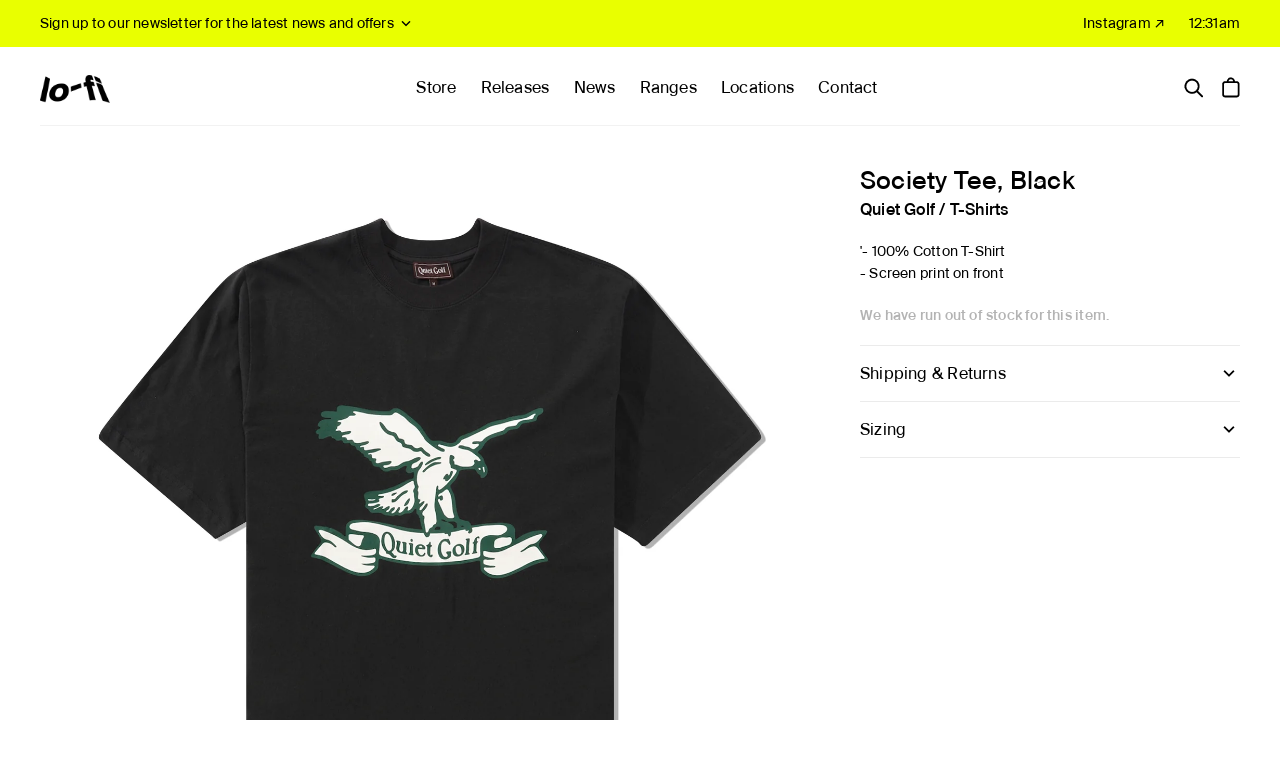

--- FILE ---
content_type: text/html; charset=utf-8
request_url: https://lofistore.com.au/products/society-tee-black
body_size: 22161
content:
<!doctype html>
<html class="no-js">
<head>
  <!-- Google tag (gtag.js) -->
<script async src="https://www.googletagmanager.com/gtag/js?id=AW-11191802553"></script>
<script>
  window.dataLayer = window.dataLayer || [];
  function gtag(){dataLayer.push(arguments);}
  gtag('js', new Date());

  gtag('config', 'AW-11191802553');
</script>
  <meta name="facebook-domain-verification" content="yfgdmb8ad6gda883xoupr4kbjvogms" />
<script>
window.KiwiSizing = window.KiwiSizing === undefined ? {} : window.KiwiSizing;
KiwiSizing.shop = "lofi-store.myshopify.com";


KiwiSizing.data = {
  collections: "281158811759,281663209583,465235214654,467048595774,166977372271,269335232623,446088937790,57500336239",
  tags: "BF23,QUIETGOLFNOV23",
  product: "10616191418686",
  vendor: "Quiet Golf",
  type: "T-Shirts",
  title: "Society Tee, Black",
  images: ["\/\/lofistore.com.au\/cdn\/shop\/files\/DSC05732_497097de-ff4b-4c8c-bd93-89c54d167d7d.jpg?v=1699406730","\/\/lofistore.com.au\/cdn\/shop\/files\/DSC05734_6358c328-7b42-4426-ba96-d82430e23505.jpg?v=1769675579"],
  options: [{"name":"Size","position":1,"values":["M","L","XL","XXL"]},{"name":"Color","position":2,"values":["Black"]}],
  variants: [{"id":47794952470846,"title":"M \/ Black","option1":"M","option2":"Black","option3":null,"sku":"QGOLF-2311-1008","requires_shipping":true,"taxable":true,"featured_image":null,"available":false,"name":"Society Tee, Black - M \/ Black","public_title":"M \/ Black","options":["M","Black"],"price":9995,"weight":250,"compare_at_price":null,"inventory_quantity":0,"inventory_management":"shopify","inventory_policy":"deny","barcode":"1234582593","requires_selling_plan":false,"selling_plan_allocations":[]},{"id":52912201367870,"title":"L \/ Black","option1":"L","option2":"Black","option3":null,"sku":"QGOLF-2311-1009","requires_shipping":true,"taxable":true,"featured_image":null,"available":false,"name":"Society Tee, Black - L \/ Black","public_title":"L \/ Black","options":["L","Black"],"price":9995,"weight":250,"compare_at_price":null,"inventory_quantity":0,"inventory_management":"shopify","inventory_policy":"deny","barcode":"1234582594","requires_selling_plan":false,"selling_plan_allocations":[]},{"id":52912201400638,"title":"XL \/ Black","option1":"XL","option2":"Black","option3":null,"sku":"QGOLF-2311-1010","requires_shipping":true,"taxable":true,"featured_image":null,"available":false,"name":"Society Tee, Black - XL \/ Black","public_title":"XL \/ Black","options":["XL","Black"],"price":9995,"weight":250,"compare_at_price":null,"inventory_quantity":0,"inventory_management":"shopify","inventory_policy":"deny","barcode":"1234582595","requires_selling_plan":false,"selling_plan_allocations":[]},{"id":52912201433406,"title":"XXL \/ Black","option1":"XXL","option2":"Black","option3":null,"sku":"QGOLF-2311-1011","requires_shipping":true,"taxable":true,"featured_image":null,"available":false,"name":"Society Tee, Black - XXL \/ Black","public_title":"XXL \/ Black","options":["XXL","Black"],"price":9995,"weight":250,"compare_at_price":null,"inventory_quantity":0,"inventory_management":"shopify","inventory_policy":"deny","barcode":"1234582596","requires_selling_plan":false,"selling_plan_allocations":[]}],
};

</script>
  <meta charset="utf-8" />
  <meta name="viewport" content="width=device-width,initial-scale=1.0" />
  <meta name="theme-color" content="#000000">
  <meta http-equiv="X-UA-Compatible" content="IE=edge,chrome=1">

  
	  <link rel="shortcut icon" href="//lofistore.com.au/cdn/shop/files/favicon_large_e37368f2-e220-421e-be5c-e97d6591c952.png?v=1613679951" type="image/png" />
  

  <title>
  Society Tee, Black &ndash; Lo-Fi
  </title>

  
  <meta name="description" content="&#39;- 100% Cotton T-Shirt- Screen print on front" />
  

  <link rel="canonical" href="https://lofistore.com.au/products/society-tee-black" />

  


  <meta property="og:type" content="product" />
  <meta property="og:title" content="Society Tee, Black" />
  
  <meta property="og:image" content="http://lofistore.com.au/cdn/shop/files/DSC05732_497097de-ff4b-4c8c-bd93-89c54d167d7d_grande.jpg?v=1699406730" />
  <meta property="og:image:secure_url" content="https://lofistore.com.au/cdn/shop/files/DSC05732_497097de-ff4b-4c8c-bd93-89c54d167d7d_grande.jpg?v=1699406730" />
  
  <meta property="og:image" content="http://lofistore.com.au/cdn/shop/files/DSC05734_6358c328-7b42-4426-ba96-d82430e23505_grande.jpg?v=1769675579" />
  <meta property="og:image:secure_url" content="https://lofistore.com.au/cdn/shop/files/DSC05734_6358c328-7b42-4426-ba96-d82430e23505_grande.jpg?v=1769675579" />
  
  <meta property="og:price:amount" content="99.95" />
  <meta property="og:price:currency" content="AUD" />



<meta property="og:description" content="&#39;- 100% Cotton T-Shirt- Screen print on front" />

<meta property="og:url" content="https://lofistore.com.au/products/society-tee-black" />
<meta property="og:site_name" content="Lo-Fi" />

  


  <meta name="twitter:card" content="summary">


  <meta name="twitter:title" content="Society Tee, Black">
  <meta name="twitter:description" content="&#39;- 100% Cotton T-Shirt- Screen print on front">
  <meta name="twitter:image" content="https://lofistore.com.au/cdn/shop/files/DSC05732_497097de-ff4b-4c8c-bd93-89c54d167d7d_grande.jpg?v=1699406730">
  <meta name="twitter:image:width" content="600">
  <meta name="twitter:image:height" content="600">


  




<link href="//fonts.googleapis.com/css?family=Montserrat:400,600,700,900|Montserrat:400,600,700,900|Montserrat:400,600,700,900|Montserrat:400,600,700,900" rel="stylesheet" type="text/css">



  <link href="//lofistore.com.au/cdn/shop/t/62/assets/styles.scss.css?v=42317499362758030661696382747" rel="stylesheet" type="text/css" media="all" />

  <script src="//ajax.googleapis.com/ajax/libs/jquery/1.9.1/jquery.min.js" type="text/javascript"></script>

  <script src="//lofistore.com.au/cdn/shopifycloud/storefront/assets/themes_support/option_selection-b017cd28.js" type="text/javascript"></script>
  <script src="//lofistore.com.au/cdn/shopifycloud/storefront/assets/themes_support/api.jquery-7ab1a3a4.js" type="text/javascript"></script>

  


  <script>window.performance && window.performance.mark && window.performance.mark('shopify.content_for_header.start');</script><meta name="google-site-verification" content="RMsoAq_UzfTn-tTsHHyhayGcvodJNvTBNJfu0Km2ra0">
<meta id="shopify-digital-wallet" name="shopify-digital-wallet" content="/11868190/digital_wallets/dialog">
<meta name="shopify-checkout-api-token" content="74d9f37586e9ebcb204b6a5551c1428e">
<meta id="in-context-paypal-metadata" data-shop-id="11868190" data-venmo-supported="false" data-environment="production" data-locale="en_US" data-paypal-v4="true" data-currency="AUD">
<link rel="alternate" type="application/json+oembed" href="https://lofistore.com.au/products/society-tee-black.oembed">
<script async="async" src="/checkouts/internal/preloads.js?locale=en-AU"></script>
<link rel="preconnect" href="https://shop.app" crossorigin="anonymous">
<script async="async" src="https://shop.app/checkouts/internal/preloads.js?locale=en-AU&shop_id=11868190" crossorigin="anonymous"></script>
<script id="apple-pay-shop-capabilities" type="application/json">{"shopId":11868190,"countryCode":"AU","currencyCode":"AUD","merchantCapabilities":["supports3DS"],"merchantId":"gid:\/\/shopify\/Shop\/11868190","merchantName":"Lo-Fi","requiredBillingContactFields":["postalAddress","email","phone"],"requiredShippingContactFields":["postalAddress","email","phone"],"shippingType":"shipping","supportedNetworks":["visa","masterCard","amex","jcb"],"total":{"type":"pending","label":"Lo-Fi","amount":"1.00"},"shopifyPaymentsEnabled":true,"supportsSubscriptions":true}</script>
<script id="shopify-features" type="application/json">{"accessToken":"74d9f37586e9ebcb204b6a5551c1428e","betas":["rich-media-storefront-analytics"],"domain":"lofistore.com.au","predictiveSearch":true,"shopId":11868190,"locale":"en"}</script>
<script>var Shopify = Shopify || {};
Shopify.shop = "lofi-store.myshopify.com";
Shopify.locale = "en";
Shopify.currency = {"active":"AUD","rate":"1.0"};
Shopify.country = "AU";
Shopify.theme = {"name":"Lo-Fi Theme (Mobile Shop Header Button)","id":126147625071,"schema_name":"Mattijs x Canopy","schema_version":"4.2.0","theme_store_id":null,"role":"main"};
Shopify.theme.handle = "null";
Shopify.theme.style = {"id":null,"handle":null};
Shopify.cdnHost = "lofistore.com.au/cdn";
Shopify.routes = Shopify.routes || {};
Shopify.routes.root = "/";</script>
<script type="module">!function(o){(o.Shopify=o.Shopify||{}).modules=!0}(window);</script>
<script>!function(o){function n(){var o=[];function n(){o.push(Array.prototype.slice.apply(arguments))}return n.q=o,n}var t=o.Shopify=o.Shopify||{};t.loadFeatures=n(),t.autoloadFeatures=n()}(window);</script>
<script>
  window.ShopifyPay = window.ShopifyPay || {};
  window.ShopifyPay.apiHost = "shop.app\/pay";
  window.ShopifyPay.redirectState = null;
</script>
<script id="shop-js-analytics" type="application/json">{"pageType":"product"}</script>
<script defer="defer" async type="module" src="//lofistore.com.au/cdn/shopifycloud/shop-js/modules/v2/client.init-shop-cart-sync_BN7fPSNr.en.esm.js"></script>
<script defer="defer" async type="module" src="//lofistore.com.au/cdn/shopifycloud/shop-js/modules/v2/chunk.common_Cbph3Kss.esm.js"></script>
<script defer="defer" async type="module" src="//lofistore.com.au/cdn/shopifycloud/shop-js/modules/v2/chunk.modal_DKumMAJ1.esm.js"></script>
<script type="module">
  await import("//lofistore.com.au/cdn/shopifycloud/shop-js/modules/v2/client.init-shop-cart-sync_BN7fPSNr.en.esm.js");
await import("//lofistore.com.au/cdn/shopifycloud/shop-js/modules/v2/chunk.common_Cbph3Kss.esm.js");
await import("//lofistore.com.au/cdn/shopifycloud/shop-js/modules/v2/chunk.modal_DKumMAJ1.esm.js");

  window.Shopify.SignInWithShop?.initShopCartSync?.({"fedCMEnabled":true,"windoidEnabled":true});

</script>
<script>
  window.Shopify = window.Shopify || {};
  if (!window.Shopify.featureAssets) window.Shopify.featureAssets = {};
  window.Shopify.featureAssets['shop-js'] = {"shop-cart-sync":["modules/v2/client.shop-cart-sync_CJVUk8Jm.en.esm.js","modules/v2/chunk.common_Cbph3Kss.esm.js","modules/v2/chunk.modal_DKumMAJ1.esm.js"],"init-fed-cm":["modules/v2/client.init-fed-cm_7Fvt41F4.en.esm.js","modules/v2/chunk.common_Cbph3Kss.esm.js","modules/v2/chunk.modal_DKumMAJ1.esm.js"],"init-shop-email-lookup-coordinator":["modules/v2/client.init-shop-email-lookup-coordinator_Cc088_bR.en.esm.js","modules/v2/chunk.common_Cbph3Kss.esm.js","modules/v2/chunk.modal_DKumMAJ1.esm.js"],"init-windoid":["modules/v2/client.init-windoid_hPopwJRj.en.esm.js","modules/v2/chunk.common_Cbph3Kss.esm.js","modules/v2/chunk.modal_DKumMAJ1.esm.js"],"shop-button":["modules/v2/client.shop-button_B0jaPSNF.en.esm.js","modules/v2/chunk.common_Cbph3Kss.esm.js","modules/v2/chunk.modal_DKumMAJ1.esm.js"],"shop-cash-offers":["modules/v2/client.shop-cash-offers_DPIskqss.en.esm.js","modules/v2/chunk.common_Cbph3Kss.esm.js","modules/v2/chunk.modal_DKumMAJ1.esm.js"],"shop-toast-manager":["modules/v2/client.shop-toast-manager_CK7RT69O.en.esm.js","modules/v2/chunk.common_Cbph3Kss.esm.js","modules/v2/chunk.modal_DKumMAJ1.esm.js"],"init-shop-cart-sync":["modules/v2/client.init-shop-cart-sync_BN7fPSNr.en.esm.js","modules/v2/chunk.common_Cbph3Kss.esm.js","modules/v2/chunk.modal_DKumMAJ1.esm.js"],"init-customer-accounts-sign-up":["modules/v2/client.init-customer-accounts-sign-up_CfPf4CXf.en.esm.js","modules/v2/client.shop-login-button_DeIztwXF.en.esm.js","modules/v2/chunk.common_Cbph3Kss.esm.js","modules/v2/chunk.modal_DKumMAJ1.esm.js"],"pay-button":["modules/v2/client.pay-button_CgIwFSYN.en.esm.js","modules/v2/chunk.common_Cbph3Kss.esm.js","modules/v2/chunk.modal_DKumMAJ1.esm.js"],"init-customer-accounts":["modules/v2/client.init-customer-accounts_DQ3x16JI.en.esm.js","modules/v2/client.shop-login-button_DeIztwXF.en.esm.js","modules/v2/chunk.common_Cbph3Kss.esm.js","modules/v2/chunk.modal_DKumMAJ1.esm.js"],"avatar":["modules/v2/client.avatar_BTnouDA3.en.esm.js"],"init-shop-for-new-customer-accounts":["modules/v2/client.init-shop-for-new-customer-accounts_CsZy_esa.en.esm.js","modules/v2/client.shop-login-button_DeIztwXF.en.esm.js","modules/v2/chunk.common_Cbph3Kss.esm.js","modules/v2/chunk.modal_DKumMAJ1.esm.js"],"shop-follow-button":["modules/v2/client.shop-follow-button_BRMJjgGd.en.esm.js","modules/v2/chunk.common_Cbph3Kss.esm.js","modules/v2/chunk.modal_DKumMAJ1.esm.js"],"checkout-modal":["modules/v2/client.checkout-modal_B9Drz_yf.en.esm.js","modules/v2/chunk.common_Cbph3Kss.esm.js","modules/v2/chunk.modal_DKumMAJ1.esm.js"],"shop-login-button":["modules/v2/client.shop-login-button_DeIztwXF.en.esm.js","modules/v2/chunk.common_Cbph3Kss.esm.js","modules/v2/chunk.modal_DKumMAJ1.esm.js"],"lead-capture":["modules/v2/client.lead-capture_DXYzFM3R.en.esm.js","modules/v2/chunk.common_Cbph3Kss.esm.js","modules/v2/chunk.modal_DKumMAJ1.esm.js"],"shop-login":["modules/v2/client.shop-login_CA5pJqmO.en.esm.js","modules/v2/chunk.common_Cbph3Kss.esm.js","modules/v2/chunk.modal_DKumMAJ1.esm.js"],"payment-terms":["modules/v2/client.payment-terms_BxzfvcZJ.en.esm.js","modules/v2/chunk.common_Cbph3Kss.esm.js","modules/v2/chunk.modal_DKumMAJ1.esm.js"]};
</script>
<script>(function() {
  var isLoaded = false;
  function asyncLoad() {
    if (isLoaded) return;
    isLoaded = true;
    var urls = ["\/\/d1liekpayvooaz.cloudfront.net\/apps\/customizery\/customizery.js?shop=lofi-store.myshopify.com","https:\/\/chimpstatic.com\/mcjs-connected\/js\/users\/672df46cede16a7040d0970fb\/e3d0ffc053435bb2e831ce912.js?shop=lofi-store.myshopify.com","https:\/\/app.kiwisizing.com\/web\/js\/dist\/kiwiSizing\/plugin\/SizingPlugin.prod.js?v=331\u0026shop=lofi-store.myshopify.com"];
    for (var i = 0; i < urls.length; i++) {
      var s = document.createElement('script');
      s.type = 'text/javascript';
      s.async = true;
      s.src = urls[i];
      var x = document.getElementsByTagName('script')[0];
      x.parentNode.insertBefore(s, x);
    }
  };
  if(window.attachEvent) {
    window.attachEvent('onload', asyncLoad);
  } else {
    window.addEventListener('load', asyncLoad, false);
  }
})();</script>
<script id="__st">var __st={"a":11868190,"offset":28800,"reqid":"986f1f96-4ec5-4f82-81bd-456d6d45170d-1769790710","pageurl":"lofistore.com.au\/products\/society-tee-black","u":"6554f4c1ced2","p":"product","rtyp":"product","rid":10616191418686};</script>
<script>window.ShopifyPaypalV4VisibilityTracking = true;</script>
<script id="captcha-bootstrap">!function(){'use strict';const t='contact',e='account',n='new_comment',o=[[t,t],['blogs',n],['comments',n],[t,'customer']],c=[[e,'customer_login'],[e,'guest_login'],[e,'recover_customer_password'],[e,'create_customer']],r=t=>t.map((([t,e])=>`form[action*='/${t}']:not([data-nocaptcha='true']) input[name='form_type'][value='${e}']`)).join(','),a=t=>()=>t?[...document.querySelectorAll(t)].map((t=>t.form)):[];function s(){const t=[...o],e=r(t);return a(e)}const i='password',u='form_key',d=['recaptcha-v3-token','g-recaptcha-response','h-captcha-response',i],f=()=>{try{return window.sessionStorage}catch{return}},m='__shopify_v',_=t=>t.elements[u];function p(t,e,n=!1){try{const o=window.sessionStorage,c=JSON.parse(o.getItem(e)),{data:r}=function(t){const{data:e,action:n}=t;return t[m]||n?{data:e,action:n}:{data:t,action:n}}(c);for(const[e,n]of Object.entries(r))t.elements[e]&&(t.elements[e].value=n);n&&o.removeItem(e)}catch(o){console.error('form repopulation failed',{error:o})}}const l='form_type',E='cptcha';function T(t){t.dataset[E]=!0}const w=window,h=w.document,L='Shopify',v='ce_forms',y='captcha';let A=!1;((t,e)=>{const n=(g='f06e6c50-85a8-45c8-87d0-21a2b65856fe',I='https://cdn.shopify.com/shopifycloud/storefront-forms-hcaptcha/ce_storefront_forms_captcha_hcaptcha.v1.5.2.iife.js',D={infoText:'Protected by hCaptcha',privacyText:'Privacy',termsText:'Terms'},(t,e,n)=>{const o=w[L][v],c=o.bindForm;if(c)return c(t,g,e,D).then(n);var r;o.q.push([[t,g,e,D],n]),r=I,A||(h.body.append(Object.assign(h.createElement('script'),{id:'captcha-provider',async:!0,src:r})),A=!0)});var g,I,D;w[L]=w[L]||{},w[L][v]=w[L][v]||{},w[L][v].q=[],w[L][y]=w[L][y]||{},w[L][y].protect=function(t,e){n(t,void 0,e),T(t)},Object.freeze(w[L][y]),function(t,e,n,w,h,L){const[v,y,A,g]=function(t,e,n){const i=e?o:[],u=t?c:[],d=[...i,...u],f=r(d),m=r(i),_=r(d.filter((([t,e])=>n.includes(e))));return[a(f),a(m),a(_),s()]}(w,h,L),I=t=>{const e=t.target;return e instanceof HTMLFormElement?e:e&&e.form},D=t=>v().includes(t);t.addEventListener('submit',(t=>{const e=I(t);if(!e)return;const n=D(e)&&!e.dataset.hcaptchaBound&&!e.dataset.recaptchaBound,o=_(e),c=g().includes(e)&&(!o||!o.value);(n||c)&&t.preventDefault(),c&&!n&&(function(t){try{if(!f())return;!function(t){const e=f();if(!e)return;const n=_(t);if(!n)return;const o=n.value;o&&e.removeItem(o)}(t);const e=Array.from(Array(32),(()=>Math.random().toString(36)[2])).join('');!function(t,e){_(t)||t.append(Object.assign(document.createElement('input'),{type:'hidden',name:u})),t.elements[u].value=e}(t,e),function(t,e){const n=f();if(!n)return;const o=[...t.querySelectorAll(`input[type='${i}']`)].map((({name:t})=>t)),c=[...d,...o],r={};for(const[a,s]of new FormData(t).entries())c.includes(a)||(r[a]=s);n.setItem(e,JSON.stringify({[m]:1,action:t.action,data:r}))}(t,e)}catch(e){console.error('failed to persist form',e)}}(e),e.submit())}));const S=(t,e)=>{t&&!t.dataset[E]&&(n(t,e.some((e=>e===t))),T(t))};for(const o of['focusin','change'])t.addEventListener(o,(t=>{const e=I(t);D(e)&&S(e,y())}));const B=e.get('form_key'),M=e.get(l),P=B&&M;t.addEventListener('DOMContentLoaded',(()=>{const t=y();if(P)for(const e of t)e.elements[l].value===M&&p(e,B);[...new Set([...A(),...v().filter((t=>'true'===t.dataset.shopifyCaptcha))])].forEach((e=>S(e,t)))}))}(h,new URLSearchParams(w.location.search),n,t,e,['guest_login'])})(!0,!0)}();</script>
<script integrity="sha256-4kQ18oKyAcykRKYeNunJcIwy7WH5gtpwJnB7kiuLZ1E=" data-source-attribution="shopify.loadfeatures" defer="defer" src="//lofistore.com.au/cdn/shopifycloud/storefront/assets/storefront/load_feature-a0a9edcb.js" crossorigin="anonymous"></script>
<script crossorigin="anonymous" defer="defer" src="//lofistore.com.au/cdn/shopifycloud/storefront/assets/shopify_pay/storefront-65b4c6d7.js?v=20250812"></script>
<script data-source-attribution="shopify.dynamic_checkout.dynamic.init">var Shopify=Shopify||{};Shopify.PaymentButton=Shopify.PaymentButton||{isStorefrontPortableWallets:!0,init:function(){window.Shopify.PaymentButton.init=function(){};var t=document.createElement("script");t.src="https://lofistore.com.au/cdn/shopifycloud/portable-wallets/latest/portable-wallets.en.js",t.type="module",document.head.appendChild(t)}};
</script>
<script data-source-attribution="shopify.dynamic_checkout.buyer_consent">
  function portableWalletsHideBuyerConsent(e){var t=document.getElementById("shopify-buyer-consent"),n=document.getElementById("shopify-subscription-policy-button");t&&n&&(t.classList.add("hidden"),t.setAttribute("aria-hidden","true"),n.removeEventListener("click",e))}function portableWalletsShowBuyerConsent(e){var t=document.getElementById("shopify-buyer-consent"),n=document.getElementById("shopify-subscription-policy-button");t&&n&&(t.classList.remove("hidden"),t.removeAttribute("aria-hidden"),n.addEventListener("click",e))}window.Shopify?.PaymentButton&&(window.Shopify.PaymentButton.hideBuyerConsent=portableWalletsHideBuyerConsent,window.Shopify.PaymentButton.showBuyerConsent=portableWalletsShowBuyerConsent);
</script>
<script data-source-attribution="shopify.dynamic_checkout.cart.bootstrap">document.addEventListener("DOMContentLoaded",(function(){function t(){return document.querySelector("shopify-accelerated-checkout-cart, shopify-accelerated-checkout")}if(t())Shopify.PaymentButton.init();else{new MutationObserver((function(e,n){t()&&(Shopify.PaymentButton.init(),n.disconnect())})).observe(document.body,{childList:!0,subtree:!0})}}));
</script>
<link id="shopify-accelerated-checkout-styles" rel="stylesheet" media="screen" href="https://lofistore.com.au/cdn/shopifycloud/portable-wallets/latest/accelerated-checkout-backwards-compat.css" crossorigin="anonymous">
<style id="shopify-accelerated-checkout-cart">
        #shopify-buyer-consent {
  margin-top: 1em;
  display: inline-block;
  width: 100%;
}

#shopify-buyer-consent.hidden {
  display: none;
}

#shopify-subscription-policy-button {
  background: none;
  border: none;
  padding: 0;
  text-decoration: underline;
  font-size: inherit;
  cursor: pointer;
}

#shopify-subscription-policy-button::before {
  box-shadow: none;
}

      </style>

<script>window.performance && window.performance.mark && window.performance.mark('shopify.content_for_header.end');</script>

  <script>
    document.documentElement.className = document.documentElement.className.replace('no-js', '');
    Shopify.money_format = "\u003cspan class=money\u003eA${{amount}}\u003c\/span\u003e";
    window.theme = window.theme || {};
    theme.jQuery = jQuery;
    theme.money_format = "\u003cspan class=money\u003eA${{amount}}\u003c\/span\u003e";
    theme.productData = {};
  </script>
<script>window.BOLD = window.BOLD || {};
    window.BOLD.common = window.BOLD.common || {};
    window.BOLD.common.Shopify = window.BOLD.common.Shopify || {};
    window.BOLD.common.Shopify.shop = {
      domain: 'lofistore.com.au',
      permanent_domain: 'lofi-store.myshopify.com',
      url: 'https://lofistore.com.au',
      secure_url: 'https://lofistore.com.au',
      money_format: "\u003cspan class=money\u003eA${{amount}}\u003c\/span\u003e",
      currency: "AUD"
    };
    window.BOLD.common.Shopify.customer = {
      id: null,
      tags: null,
    };
    window.BOLD.common.Shopify.cart = {"note":null,"attributes":{},"original_total_price":0,"total_price":0,"total_discount":0,"total_weight":0.0,"item_count":0,"items":[],"requires_shipping":false,"currency":"AUD","items_subtotal_price":0,"cart_level_discount_applications":[],"checkout_charge_amount":0};
    window.BOLD.common.template = 'product';window.BOLD.common.Shopify.formatMoney = function(money, format) {
        function n(t, e) {
            return "undefined" == typeof t ? e : t
        }
        function r(t, e, r, i) {
            if (e = n(e, 2),
                r = n(r, ","),
                i = n(i, "."),
            isNaN(t) || null == t)
                return 0;
            t = (t / 100).toFixed(e);
            var o = t.split(".")
                , a = o[0].replace(/(\d)(?=(\d\d\d)+(?!\d))/g, "$1" + r)
                , s = o[1] ? i + o[1] : "";
            return a + s
        }
        "string" == typeof money && (money = money.replace(".", ""));
        var i = ""
            , o = /\{\{\s*(\w+)\s*\}\}/
            , a = format || window.BOLD.common.Shopify.shop.money_format || window.Shopify.money_format || "$ {{ amount }}";
        switch (a.match(o)[1]) {
            case "amount":
                i = r(money, 2, ",", ".");
                break;
            case "amount_no_decimals":
                i = r(money, 0, ",", ".");
                break;
            case "amount_with_comma_separator":
                i = r(money, 2, ".", ",");
                break;
            case "amount_no_decimals_with_comma_separator":
                i = r(money, 0, ".", ",");
                break;
            case "amount_with_space_separator":
                i = r(money, 2, " ", ",");
                break;
            case "amount_no_decimals_with_space_separator":
                i = r(money, 0, " ", ",");
                break;
            case "amount_with_apostrophe_separator":
                i = r(money, 2, "'", ".");
                break;
        }
        return a.replace(o, i);
    };
    window.BOLD.common.Shopify.saveProduct = function (handle, product) {
      if (typeof handle === 'string' && typeof window.BOLD.common.Shopify.products[handle] === 'undefined') {
        if (typeof product === 'number') {
          window.BOLD.common.Shopify.handles[product] = handle;
          product = { id: product };
        }
        window.BOLD.common.Shopify.products[handle] = product;
      }
    };
    window.BOLD.common.Shopify.saveVariant = function (variant_id, variant) {
      if (typeof variant_id === 'number' && typeof window.BOLD.common.Shopify.variants[variant_id] === 'undefined') {
        window.BOLD.common.Shopify.variants[variant_id] = variant;
      }
    };window.BOLD.common.Shopify.products = window.BOLD.common.Shopify.products || {};
    window.BOLD.common.Shopify.variants = window.BOLD.common.Shopify.variants || {};
    window.BOLD.common.Shopify.handles = window.BOLD.common.Shopify.handles || {};window.BOLD.common.Shopify.handle = "society-tee-black"
window.BOLD.common.Shopify.saveProduct("society-tee-black", 10616191418686);window.BOLD.common.Shopify.saveVariant(47794952470846, { product_id: 10616191418686, product_handle: "society-tee-black", price: 9995, group_id: '', csp_metafield: {}});window.BOLD.common.Shopify.saveVariant(52912201367870, { product_id: 10616191418686, product_handle: "society-tee-black", price: 9995, group_id: '', csp_metafield: {}});window.BOLD.common.Shopify.saveVariant(52912201400638, { product_id: 10616191418686, product_handle: "society-tee-black", price: 9995, group_id: '', csp_metafield: {}});window.BOLD.common.Shopify.saveVariant(52912201433406, { product_id: 10616191418686, product_handle: "society-tee-black", price: 9995, group_id: '', csp_metafield: {}});window.BOLD.apps_installed = {} || {};window.BOLD.common.Shopify.metafields = window.BOLD.common.Shopify.metafields || {};window.BOLD.common.Shopify.metafields["bold_rp"] = {};window.BOLD.common.Shopify.metafields["bold_csp_defaults"] = {};</script><!--begin-boost-pfs-filter-css-->
  <link rel="preload stylesheet" href="//lofistore.com.au/cdn/shop/t/62/assets/boost-pfs-instant-search.css?v=87214299900592061811647332345" as="style"><link href="//lofistore.com.au/cdn/shop/t/62/assets/boost-pfs-custom.css?v=15630485932111073901678076508" rel="stylesheet" type="text/css" media="all" />
<style data-id="boost-pfs-style" type="text/css">
    .boost-pfs-filter-option-title-text {}

   .boost-pfs-filter-tree-v .boost-pfs-filter-option-title-text:before {}
    .boost-pfs-filter-tree-v .boost-pfs-filter-option.boost-pfs-filter-option-collapsed .boost-pfs-filter-option-title-text:before {}
    .boost-pfs-filter-tree-h .boost-pfs-filter-option-title-heading:before {
      border-right-color: ;
      border-bottom-color: ;
    }

    .boost-pfs-filter-option-content .boost-pfs-filter-option-item-list .boost-pfs-filter-option-item button,
    .boost-pfs-filter-option-content .boost-pfs-filter-option-item-list .boost-pfs-filter-option-item .boost-pfs-filter-button,
    .boost-pfs-filter-option-range-amount input,
    .boost-pfs-filter-tree-v .boost-pfs-filter-refine-by .boost-pfs-filter-refine-by-items .refine-by-item,
    .boost-pfs-filter-refine-by-wrapper-v .boost-pfs-filter-refine-by .boost-pfs-filter-refine-by-items .refine-by-item,
    .boost-pfs-filter-refine-by .boost-pfs-filter-option-title,
    .boost-pfs-filter-refine-by .boost-pfs-filter-refine-by-items .refine-by-item>a,
    .boost-pfs-filter-refine-by>span,
    .boost-pfs-filter-clear,
    .boost-pfs-filter-clear-all{}

    .boost-pfs-filter-option-multi-level-collections .boost-pfs-filter-option-multi-level-list .boost-pfs-filter-option-item .boost-pfs-filter-button-arrow .boost-pfs-arrow:before,
    .boost-pfs-filter-option-multi-level-tag .boost-pfs-filter-option-multi-level-list .boost-pfs-filter-option-item .boost-pfs-filter-button-arrow .boost-pfs-arrow:before {}

    .boost-pfs-filter-refine-by .boost-pfs-filter-refine-by-items .refine-by-item .boost-pfs-filter-clear:before,
    .boost-pfs-filter-refine-by .boost-pfs-filter-refine-by-items .refine-by-item .boost-pfs-filter-clear:after {
      background: ;
    }

    .boost-pfs-filter-tree-mobile-button button,
    .boost-pfs-filter-top-sorting-mobile button {}
    .boost-pfs-filter-top-sorting-mobile button>span:after {}
  </style>
<!--end-boost-pfs-filter-css-->

<meta name="google-site-verification" content="RMsoAq_UzfTn-tTsHHyhayGcvodJNvTBNJfu0Km2ra0" />
  
<link href="https://monorail-edge.shopifysvc.com" rel="dns-prefetch">
<script>(function(){if ("sendBeacon" in navigator && "performance" in window) {try {var session_token_from_headers = performance.getEntriesByType('navigation')[0].serverTiming.find(x => x.name == '_s').description;} catch {var session_token_from_headers = undefined;}var session_cookie_matches = document.cookie.match(/_shopify_s=([^;]*)/);var session_token_from_cookie = session_cookie_matches && session_cookie_matches.length === 2 ? session_cookie_matches[1] : "";var session_token = session_token_from_headers || session_token_from_cookie || "";function handle_abandonment_event(e) {var entries = performance.getEntries().filter(function(entry) {return /monorail-edge.shopifysvc.com/.test(entry.name);});if (!window.abandonment_tracked && entries.length === 0) {window.abandonment_tracked = true;var currentMs = Date.now();var navigation_start = performance.timing.navigationStart;var payload = {shop_id: 11868190,url: window.location.href,navigation_start,duration: currentMs - navigation_start,session_token,page_type: "product"};window.navigator.sendBeacon("https://monorail-edge.shopifysvc.com/v1/produce", JSON.stringify({schema_id: "online_store_buyer_site_abandonment/1.1",payload: payload,metadata: {event_created_at_ms: currentMs,event_sent_at_ms: currentMs}}));}}window.addEventListener('pagehide', handle_abandonment_event);}}());</script>
<script id="web-pixels-manager-setup">(function e(e,d,r,n,o){if(void 0===o&&(o={}),!Boolean(null===(a=null===(i=window.Shopify)||void 0===i?void 0:i.analytics)||void 0===a?void 0:a.replayQueue)){var i,a;window.Shopify=window.Shopify||{};var t=window.Shopify;t.analytics=t.analytics||{};var s=t.analytics;s.replayQueue=[],s.publish=function(e,d,r){return s.replayQueue.push([e,d,r]),!0};try{self.performance.mark("wpm:start")}catch(e){}var l=function(){var e={modern:/Edge?\/(1{2}[4-9]|1[2-9]\d|[2-9]\d{2}|\d{4,})\.\d+(\.\d+|)|Firefox\/(1{2}[4-9]|1[2-9]\d|[2-9]\d{2}|\d{4,})\.\d+(\.\d+|)|Chrom(ium|e)\/(9{2}|\d{3,})\.\d+(\.\d+|)|(Maci|X1{2}).+ Version\/(15\.\d+|(1[6-9]|[2-9]\d|\d{3,})\.\d+)([,.]\d+|)( \(\w+\)|)( Mobile\/\w+|) Safari\/|Chrome.+OPR\/(9{2}|\d{3,})\.\d+\.\d+|(CPU[ +]OS|iPhone[ +]OS|CPU[ +]iPhone|CPU IPhone OS|CPU iPad OS)[ +]+(15[._]\d+|(1[6-9]|[2-9]\d|\d{3,})[._]\d+)([._]\d+|)|Android:?[ /-](13[3-9]|1[4-9]\d|[2-9]\d{2}|\d{4,})(\.\d+|)(\.\d+|)|Android.+Firefox\/(13[5-9]|1[4-9]\d|[2-9]\d{2}|\d{4,})\.\d+(\.\d+|)|Android.+Chrom(ium|e)\/(13[3-9]|1[4-9]\d|[2-9]\d{2}|\d{4,})\.\d+(\.\d+|)|SamsungBrowser\/([2-9]\d|\d{3,})\.\d+/,legacy:/Edge?\/(1[6-9]|[2-9]\d|\d{3,})\.\d+(\.\d+|)|Firefox\/(5[4-9]|[6-9]\d|\d{3,})\.\d+(\.\d+|)|Chrom(ium|e)\/(5[1-9]|[6-9]\d|\d{3,})\.\d+(\.\d+|)([\d.]+$|.*Safari\/(?![\d.]+ Edge\/[\d.]+$))|(Maci|X1{2}).+ Version\/(10\.\d+|(1[1-9]|[2-9]\d|\d{3,})\.\d+)([,.]\d+|)( \(\w+\)|)( Mobile\/\w+|) Safari\/|Chrome.+OPR\/(3[89]|[4-9]\d|\d{3,})\.\d+\.\d+|(CPU[ +]OS|iPhone[ +]OS|CPU[ +]iPhone|CPU IPhone OS|CPU iPad OS)[ +]+(10[._]\d+|(1[1-9]|[2-9]\d|\d{3,})[._]\d+)([._]\d+|)|Android:?[ /-](13[3-9]|1[4-9]\d|[2-9]\d{2}|\d{4,})(\.\d+|)(\.\d+|)|Mobile Safari.+OPR\/([89]\d|\d{3,})\.\d+\.\d+|Android.+Firefox\/(13[5-9]|1[4-9]\d|[2-9]\d{2}|\d{4,})\.\d+(\.\d+|)|Android.+Chrom(ium|e)\/(13[3-9]|1[4-9]\d|[2-9]\d{2}|\d{4,})\.\d+(\.\d+|)|Android.+(UC? ?Browser|UCWEB|U3)[ /]?(15\.([5-9]|\d{2,})|(1[6-9]|[2-9]\d|\d{3,})\.\d+)\.\d+|SamsungBrowser\/(5\.\d+|([6-9]|\d{2,})\.\d+)|Android.+MQ{2}Browser\/(14(\.(9|\d{2,})|)|(1[5-9]|[2-9]\d|\d{3,})(\.\d+|))(\.\d+|)|K[Aa][Ii]OS\/(3\.\d+|([4-9]|\d{2,})\.\d+)(\.\d+|)/},d=e.modern,r=e.legacy,n=navigator.userAgent;return n.match(d)?"modern":n.match(r)?"legacy":"unknown"}(),u="modern"===l?"modern":"legacy",c=(null!=n?n:{modern:"",legacy:""})[u],f=function(e){return[e.baseUrl,"/wpm","/b",e.hashVersion,"modern"===e.buildTarget?"m":"l",".js"].join("")}({baseUrl:d,hashVersion:r,buildTarget:u}),m=function(e){var d=e.version,r=e.bundleTarget,n=e.surface,o=e.pageUrl,i=e.monorailEndpoint;return{emit:function(e){var a=e.status,t=e.errorMsg,s=(new Date).getTime(),l=JSON.stringify({metadata:{event_sent_at_ms:s},events:[{schema_id:"web_pixels_manager_load/3.1",payload:{version:d,bundle_target:r,page_url:o,status:a,surface:n,error_msg:t},metadata:{event_created_at_ms:s}}]});if(!i)return console&&console.warn&&console.warn("[Web Pixels Manager] No Monorail endpoint provided, skipping logging."),!1;try{return self.navigator.sendBeacon.bind(self.navigator)(i,l)}catch(e){}var u=new XMLHttpRequest;try{return u.open("POST",i,!0),u.setRequestHeader("Content-Type","text/plain"),u.send(l),!0}catch(e){return console&&console.warn&&console.warn("[Web Pixels Manager] Got an unhandled error while logging to Monorail."),!1}}}}({version:r,bundleTarget:l,surface:e.surface,pageUrl:self.location.href,monorailEndpoint:e.monorailEndpoint});try{o.browserTarget=l,function(e){var d=e.src,r=e.async,n=void 0===r||r,o=e.onload,i=e.onerror,a=e.sri,t=e.scriptDataAttributes,s=void 0===t?{}:t,l=document.createElement("script"),u=document.querySelector("head"),c=document.querySelector("body");if(l.async=n,l.src=d,a&&(l.integrity=a,l.crossOrigin="anonymous"),s)for(var f in s)if(Object.prototype.hasOwnProperty.call(s,f))try{l.dataset[f]=s[f]}catch(e){}if(o&&l.addEventListener("load",o),i&&l.addEventListener("error",i),u)u.appendChild(l);else{if(!c)throw new Error("Did not find a head or body element to append the script");c.appendChild(l)}}({src:f,async:!0,onload:function(){if(!function(){var e,d;return Boolean(null===(d=null===(e=window.Shopify)||void 0===e?void 0:e.analytics)||void 0===d?void 0:d.initialized)}()){var d=window.webPixelsManager.init(e)||void 0;if(d){var r=window.Shopify.analytics;r.replayQueue.forEach((function(e){var r=e[0],n=e[1],o=e[2];d.publishCustomEvent(r,n,o)})),r.replayQueue=[],r.publish=d.publishCustomEvent,r.visitor=d.visitor,r.initialized=!0}}},onerror:function(){return m.emit({status:"failed",errorMsg:"".concat(f," has failed to load")})},sri:function(e){var d=/^sha384-[A-Za-z0-9+/=]+$/;return"string"==typeof e&&d.test(e)}(c)?c:"",scriptDataAttributes:o}),m.emit({status:"loading"})}catch(e){m.emit({status:"failed",errorMsg:(null==e?void 0:e.message)||"Unknown error"})}}})({shopId: 11868190,storefrontBaseUrl: "https://lofistore.com.au",extensionsBaseUrl: "https://extensions.shopifycdn.com/cdn/shopifycloud/web-pixels-manager",monorailEndpoint: "https://monorail-edge.shopifysvc.com/unstable/produce_batch",surface: "storefront-renderer",enabledBetaFlags: ["2dca8a86"],webPixelsConfigList: [{"id":"1089110334","configuration":"{\"config\":\"{\\\"pixel_id\\\":\\\"G-ZXPKPRGJJK\\\",\\\"target_country\\\":\\\"AU\\\",\\\"gtag_events\\\":[{\\\"type\\\":\\\"search\\\",\\\"action_label\\\":\\\"G-ZXPKPRGJJK\\\"},{\\\"type\\\":\\\"begin_checkout\\\",\\\"action_label\\\":\\\"G-ZXPKPRGJJK\\\"},{\\\"type\\\":\\\"view_item\\\",\\\"action_label\\\":[\\\"G-ZXPKPRGJJK\\\",\\\"MC-4RB3LEELHE\\\"]},{\\\"type\\\":\\\"purchase\\\",\\\"action_label\\\":[\\\"G-ZXPKPRGJJK\\\",\\\"MC-4RB3LEELHE\\\"]},{\\\"type\\\":\\\"page_view\\\",\\\"action_label\\\":[\\\"G-ZXPKPRGJJK\\\",\\\"MC-4RB3LEELHE\\\"]},{\\\"type\\\":\\\"add_payment_info\\\",\\\"action_label\\\":\\\"G-ZXPKPRGJJK\\\"},{\\\"type\\\":\\\"add_to_cart\\\",\\\"action_label\\\":\\\"G-ZXPKPRGJJK\\\"}],\\\"enable_monitoring_mode\\\":false}\"}","eventPayloadVersion":"v1","runtimeContext":"OPEN","scriptVersion":"b2a88bafab3e21179ed38636efcd8a93","type":"APP","apiClientId":1780363,"privacyPurposes":[],"dataSharingAdjustments":{"protectedCustomerApprovalScopes":["read_customer_address","read_customer_email","read_customer_name","read_customer_personal_data","read_customer_phone"]}},{"id":"343245118","configuration":"{\"pixel_id\":\"1009977363704366\",\"pixel_type\":\"facebook_pixel\",\"metaapp_system_user_token\":\"-\"}","eventPayloadVersion":"v1","runtimeContext":"OPEN","scriptVersion":"ca16bc87fe92b6042fbaa3acc2fbdaa6","type":"APP","apiClientId":2329312,"privacyPurposes":["ANALYTICS","MARKETING","SALE_OF_DATA"],"dataSharingAdjustments":{"protectedCustomerApprovalScopes":["read_customer_address","read_customer_email","read_customer_name","read_customer_personal_data","read_customer_phone"]}},{"id":"144572734","eventPayloadVersion":"v1","runtimeContext":"LAX","scriptVersion":"1","type":"CUSTOM","privacyPurposes":["ANALYTICS"],"name":"Google Analytics tag (migrated)"},{"id":"shopify-app-pixel","configuration":"{}","eventPayloadVersion":"v1","runtimeContext":"STRICT","scriptVersion":"0450","apiClientId":"shopify-pixel","type":"APP","privacyPurposes":["ANALYTICS","MARKETING"]},{"id":"shopify-custom-pixel","eventPayloadVersion":"v1","runtimeContext":"LAX","scriptVersion":"0450","apiClientId":"shopify-pixel","type":"CUSTOM","privacyPurposes":["ANALYTICS","MARKETING"]}],isMerchantRequest: false,initData: {"shop":{"name":"Lo-Fi","paymentSettings":{"currencyCode":"AUD"},"myshopifyDomain":"lofi-store.myshopify.com","countryCode":"AU","storefrontUrl":"https:\/\/lofistore.com.au"},"customer":null,"cart":null,"checkout":null,"productVariants":[{"price":{"amount":99.95,"currencyCode":"AUD"},"product":{"title":"Society Tee, Black","vendor":"Quiet Golf","id":"10616191418686","untranslatedTitle":"Society Tee, Black","url":"\/products\/society-tee-black","type":"T-Shirts"},"id":"47794952470846","image":{"src":"\/\/lofistore.com.au\/cdn\/shop\/files\/DSC05732_497097de-ff4b-4c8c-bd93-89c54d167d7d.jpg?v=1699406730"},"sku":"QGOLF-2311-1008","title":"M \/ Black","untranslatedTitle":"M \/ Black"},{"price":{"amount":99.95,"currencyCode":"AUD"},"product":{"title":"Society Tee, Black","vendor":"Quiet Golf","id":"10616191418686","untranslatedTitle":"Society Tee, Black","url":"\/products\/society-tee-black","type":"T-Shirts"},"id":"52912201367870","image":{"src":"\/\/lofistore.com.au\/cdn\/shop\/files\/DSC05732_497097de-ff4b-4c8c-bd93-89c54d167d7d.jpg?v=1699406730"},"sku":"QGOLF-2311-1009","title":"L \/ Black","untranslatedTitle":"L \/ Black"},{"price":{"amount":99.95,"currencyCode":"AUD"},"product":{"title":"Society Tee, Black","vendor":"Quiet Golf","id":"10616191418686","untranslatedTitle":"Society Tee, Black","url":"\/products\/society-tee-black","type":"T-Shirts"},"id":"52912201400638","image":{"src":"\/\/lofistore.com.au\/cdn\/shop\/files\/DSC05732_497097de-ff4b-4c8c-bd93-89c54d167d7d.jpg?v=1699406730"},"sku":"QGOLF-2311-1010","title":"XL \/ Black","untranslatedTitle":"XL \/ Black"},{"price":{"amount":99.95,"currencyCode":"AUD"},"product":{"title":"Society Tee, Black","vendor":"Quiet Golf","id":"10616191418686","untranslatedTitle":"Society Tee, Black","url":"\/products\/society-tee-black","type":"T-Shirts"},"id":"52912201433406","image":{"src":"\/\/lofistore.com.au\/cdn\/shop\/files\/DSC05732_497097de-ff4b-4c8c-bd93-89c54d167d7d.jpg?v=1699406730"},"sku":"QGOLF-2311-1011","title":"XXL \/ Black","untranslatedTitle":"XXL \/ Black"}],"purchasingCompany":null},},"https://lofistore.com.au/cdn","1d2a099fw23dfb22ep557258f5m7a2edbae",{"modern":"","legacy":""},{"shopId":"11868190","storefrontBaseUrl":"https:\/\/lofistore.com.au","extensionBaseUrl":"https:\/\/extensions.shopifycdn.com\/cdn\/shopifycloud\/web-pixels-manager","surface":"storefront-renderer","enabledBetaFlags":"[\"2dca8a86\"]","isMerchantRequest":"false","hashVersion":"1d2a099fw23dfb22ep557258f5m7a2edbae","publish":"custom","events":"[[\"page_viewed\",{}],[\"product_viewed\",{\"productVariant\":{\"price\":{\"amount\":99.95,\"currencyCode\":\"AUD\"},\"product\":{\"title\":\"Society Tee, Black\",\"vendor\":\"Quiet Golf\",\"id\":\"10616191418686\",\"untranslatedTitle\":\"Society Tee, Black\",\"url\":\"\/products\/society-tee-black\",\"type\":\"T-Shirts\"},\"id\":\"47794952470846\",\"image\":{\"src\":\"\/\/lofistore.com.au\/cdn\/shop\/files\/DSC05732_497097de-ff4b-4c8c-bd93-89c54d167d7d.jpg?v=1699406730\"},\"sku\":\"QGOLF-2311-1008\",\"title\":\"M \/ Black\",\"untranslatedTitle\":\"M \/ Black\"}}]]"});</script><script>
  window.ShopifyAnalytics = window.ShopifyAnalytics || {};
  window.ShopifyAnalytics.meta = window.ShopifyAnalytics.meta || {};
  window.ShopifyAnalytics.meta.currency = 'AUD';
  var meta = {"product":{"id":10616191418686,"gid":"gid:\/\/shopify\/Product\/10616191418686","vendor":"Quiet Golf","type":"T-Shirts","handle":"society-tee-black","variants":[{"id":47794952470846,"price":9995,"name":"Society Tee, Black - M \/ Black","public_title":"M \/ Black","sku":"QGOLF-2311-1008"},{"id":52912201367870,"price":9995,"name":"Society Tee, Black - L \/ Black","public_title":"L \/ Black","sku":"QGOLF-2311-1009"},{"id":52912201400638,"price":9995,"name":"Society Tee, Black - XL \/ Black","public_title":"XL \/ Black","sku":"QGOLF-2311-1010"},{"id":52912201433406,"price":9995,"name":"Society Tee, Black - XXL \/ Black","public_title":"XXL \/ Black","sku":"QGOLF-2311-1011"}],"remote":false},"page":{"pageType":"product","resourceType":"product","resourceId":10616191418686,"requestId":"986f1f96-4ec5-4f82-81bd-456d6d45170d-1769790710"}};
  for (var attr in meta) {
    window.ShopifyAnalytics.meta[attr] = meta[attr];
  }
</script>
<script class="analytics">
  (function () {
    var customDocumentWrite = function(content) {
      var jquery = null;

      if (window.jQuery) {
        jquery = window.jQuery;
      } else if (window.Checkout && window.Checkout.$) {
        jquery = window.Checkout.$;
      }

      if (jquery) {
        jquery('body').append(content);
      }
    };

    var hasLoggedConversion = function(token) {
      if (token) {
        return document.cookie.indexOf('loggedConversion=' + token) !== -1;
      }
      return false;
    }

    var setCookieIfConversion = function(token) {
      if (token) {
        var twoMonthsFromNow = new Date(Date.now());
        twoMonthsFromNow.setMonth(twoMonthsFromNow.getMonth() + 2);

        document.cookie = 'loggedConversion=' + token + '; expires=' + twoMonthsFromNow;
      }
    }

    var trekkie = window.ShopifyAnalytics.lib = window.trekkie = window.trekkie || [];
    if (trekkie.integrations) {
      return;
    }
    trekkie.methods = [
      'identify',
      'page',
      'ready',
      'track',
      'trackForm',
      'trackLink'
    ];
    trekkie.factory = function(method) {
      return function() {
        var args = Array.prototype.slice.call(arguments);
        args.unshift(method);
        trekkie.push(args);
        return trekkie;
      };
    };
    for (var i = 0; i < trekkie.methods.length; i++) {
      var key = trekkie.methods[i];
      trekkie[key] = trekkie.factory(key);
    }
    trekkie.load = function(config) {
      trekkie.config = config || {};
      trekkie.config.initialDocumentCookie = document.cookie;
      var first = document.getElementsByTagName('script')[0];
      var script = document.createElement('script');
      script.type = 'text/javascript';
      script.onerror = function(e) {
        var scriptFallback = document.createElement('script');
        scriptFallback.type = 'text/javascript';
        scriptFallback.onerror = function(error) {
                var Monorail = {
      produce: function produce(monorailDomain, schemaId, payload) {
        var currentMs = new Date().getTime();
        var event = {
          schema_id: schemaId,
          payload: payload,
          metadata: {
            event_created_at_ms: currentMs,
            event_sent_at_ms: currentMs
          }
        };
        return Monorail.sendRequest("https://" + monorailDomain + "/v1/produce", JSON.stringify(event));
      },
      sendRequest: function sendRequest(endpointUrl, payload) {
        // Try the sendBeacon API
        if (window && window.navigator && typeof window.navigator.sendBeacon === 'function' && typeof window.Blob === 'function' && !Monorail.isIos12()) {
          var blobData = new window.Blob([payload], {
            type: 'text/plain'
          });

          if (window.navigator.sendBeacon(endpointUrl, blobData)) {
            return true;
          } // sendBeacon was not successful

        } // XHR beacon

        var xhr = new XMLHttpRequest();

        try {
          xhr.open('POST', endpointUrl);
          xhr.setRequestHeader('Content-Type', 'text/plain');
          xhr.send(payload);
        } catch (e) {
          console.log(e);
        }

        return false;
      },
      isIos12: function isIos12() {
        return window.navigator.userAgent.lastIndexOf('iPhone; CPU iPhone OS 12_') !== -1 || window.navigator.userAgent.lastIndexOf('iPad; CPU OS 12_') !== -1;
      }
    };
    Monorail.produce('monorail-edge.shopifysvc.com',
      'trekkie_storefront_load_errors/1.1',
      {shop_id: 11868190,
      theme_id: 126147625071,
      app_name: "storefront",
      context_url: window.location.href,
      source_url: "//lofistore.com.au/cdn/s/trekkie.storefront.c59ea00e0474b293ae6629561379568a2d7c4bba.min.js"});

        };
        scriptFallback.async = true;
        scriptFallback.src = '//lofistore.com.au/cdn/s/trekkie.storefront.c59ea00e0474b293ae6629561379568a2d7c4bba.min.js';
        first.parentNode.insertBefore(scriptFallback, first);
      };
      script.async = true;
      script.src = '//lofistore.com.au/cdn/s/trekkie.storefront.c59ea00e0474b293ae6629561379568a2d7c4bba.min.js';
      first.parentNode.insertBefore(script, first);
    };
    trekkie.load(
      {"Trekkie":{"appName":"storefront","development":false,"defaultAttributes":{"shopId":11868190,"isMerchantRequest":null,"themeId":126147625071,"themeCityHash":"9949619284909707182","contentLanguage":"en","currency":"AUD","eventMetadataId":"8c1c4b7f-f66c-42e1-85b5-902f867d6a15"},"isServerSideCookieWritingEnabled":true,"monorailRegion":"shop_domain","enabledBetaFlags":["65f19447","b5387b81"]},"Session Attribution":{},"S2S":{"facebookCapiEnabled":true,"source":"trekkie-storefront-renderer","apiClientId":580111}}
    );

    var loaded = false;
    trekkie.ready(function() {
      if (loaded) return;
      loaded = true;

      window.ShopifyAnalytics.lib = window.trekkie;

      var originalDocumentWrite = document.write;
      document.write = customDocumentWrite;
      try { window.ShopifyAnalytics.merchantGoogleAnalytics.call(this); } catch(error) {};
      document.write = originalDocumentWrite;

      window.ShopifyAnalytics.lib.page(null,{"pageType":"product","resourceType":"product","resourceId":10616191418686,"requestId":"986f1f96-4ec5-4f82-81bd-456d6d45170d-1769790710","shopifyEmitted":true});

      var match = window.location.pathname.match(/checkouts\/(.+)\/(thank_you|post_purchase)/)
      var token = match? match[1]: undefined;
      if (!hasLoggedConversion(token)) {
        setCookieIfConversion(token);
        window.ShopifyAnalytics.lib.track("Viewed Product",{"currency":"AUD","variantId":47794952470846,"productId":10616191418686,"productGid":"gid:\/\/shopify\/Product\/10616191418686","name":"Society Tee, Black - M \/ Black","price":"99.95","sku":"QGOLF-2311-1008","brand":"Quiet Golf","variant":"M \/ Black","category":"T-Shirts","nonInteraction":true,"remote":false},undefined,undefined,{"shopifyEmitted":true});
      window.ShopifyAnalytics.lib.track("monorail:\/\/trekkie_storefront_viewed_product\/1.1",{"currency":"AUD","variantId":47794952470846,"productId":10616191418686,"productGid":"gid:\/\/shopify\/Product\/10616191418686","name":"Society Tee, Black - M \/ Black","price":"99.95","sku":"QGOLF-2311-1008","brand":"Quiet Golf","variant":"M \/ Black","category":"T-Shirts","nonInteraction":true,"remote":false,"referer":"https:\/\/lofistore.com.au\/products\/society-tee-black"});
      }
    });


        var eventsListenerScript = document.createElement('script');
        eventsListenerScript.async = true;
        eventsListenerScript.src = "//lofistore.com.au/cdn/shopifycloud/storefront/assets/shop_events_listener-3da45d37.js";
        document.getElementsByTagName('head')[0].appendChild(eventsListenerScript);

})();</script>
  <script>
  if (!window.ga || (window.ga && typeof window.ga !== 'function')) {
    window.ga = function ga() {
      (window.ga.q = window.ga.q || []).push(arguments);
      if (window.Shopify && window.Shopify.analytics && typeof window.Shopify.analytics.publish === 'function') {
        window.Shopify.analytics.publish("ga_stub_called", {}, {sendTo: "google_osp_migration"});
      }
      console.error("Shopify's Google Analytics stub called with:", Array.from(arguments), "\nSee https://help.shopify.com/manual/promoting-marketing/pixels/pixel-migration#google for more information.");
    };
    if (window.Shopify && window.Shopify.analytics && typeof window.Shopify.analytics.publish === 'function') {
      window.Shopify.analytics.publish("ga_stub_initialized", {}, {sendTo: "google_osp_migration"});
    }
  }
</script>
<script
  defer
  src="https://lofistore.com.au/cdn/shopifycloud/perf-kit/shopify-perf-kit-3.1.0.min.js"
  data-application="storefront-renderer"
  data-shop-id="11868190"
  data-render-region="gcp-us-central1"
  data-page-type="product"
  data-theme-instance-id="126147625071"
  data-theme-name="Mattijs x Canopy"
  data-theme-version="4.2.0"
  data-monorail-region="shop_domain"
  data-resource-timing-sampling-rate="10"
  data-shs="true"
  data-shs-beacon="true"
  data-shs-export-with-fetch="true"
  data-shs-logs-sample-rate="1"
  data-shs-beacon-endpoint="https://lofistore.com.au/api/collect"
></script>
</head>

<body class="template-product" ontouchstart="">

  

  <div id="page-wrap">
    <div id="page-wrap-inner">
      <div id="page-wrap-content">
        <div class="header container">
          <div id="shopify-section-header" class="shopify-section"><div class="notification bar">
  <div class="fixed">
    <a class="newsletter">
      <span class="closed" onclick="headerNotification(true);">Sign up to our newsletter<span class="extended"> for the latest news and offers</span></span>
      <span class="open" onclick="headerNotification(false);">Close</span>
      <svg class="chevron" viewBox="0 0 24 24" xmlns="http://www.w3.org/2000/svg"><path d="M7.41 7.84L12 12.42l4.59-4.58L18 9.25l-6 6-6-6z"></path><path d="M0-.75h24v24H0z" fill="none"></path></svg>
    </a>
    <div class="links">
      <a href="https://www.instagram.com/lofi_store/" target="_blank">Instagram ↗</a>
      <span id="time">
  <script type="text/javascript">

    function formatAMPM(date) {
      var hours = date.getHours();
      var minutes = date.getMinutes();
      var ampm = hours >= 12 ? 'pm' : 'am';
      hours = hours % 12;
      hours = hours ? hours : 12; // the hour '0' should be '12'
      minutes = minutes < 10 ? '0'+minutes : minutes;
      var strTime = hours + ':' + minutes + ampm;
      return strTime;
    }

    function setTime() {
      var now = new Date(new Date().toLocaleString('en-US', { timeZone: 'Australia/Perth' }));
      document.getElementById('time').innerHTML = formatAMPM(now);

      t = setTimeout(function() {
        setTime();
      }, 1000);
    }

    setTime();

  </script>
</span>
    </div>
  </div>
  <div class="drawer">
    <div id="mailing-list">
  <form method="post" action="/contact#contact_form" id="contact_form" accept-charset="UTF-8" class="contact-form"><input type="hidden" name="form_type" value="customer" /><input type="hidden" name="utf8" value="✓" />

  <input type="hidden" id="contact_tags" name="contact[tags]" value="prospect,newsletter"/>
  <div class="input-row inline-input-button">
    <input type="email" placeholder="Email address" class="required" value="" id="mailinglist_email" name="contact[email]" />
    <input type="submit" value="Subscribe  →" />
  </div>

  

  </form>
</div>
    <p class="description">Sign up to our newsletter for the latest news and offers.</p>
  </div>
</div>

<header class="toolbar docked" id="toolbar" data-section-type="header">

	<div class="left">
      <a href="/" class="logo desktop mobile" onmouseenter="headerSubMenu(null);">
        <img src="//lofistore.com.au/cdn/shop/files/logo_medium_9d401cea-8813-4bdb-b0cb-3ddafc792650.png?v=1613679951" />
      </a>
	</div>

	<div class="center">
      <div class="links desktop">
        
          <a class="" href="/collections/all-brands"  onmouseenter="headerSubMenu(this.dataset.id);" data-id="1">Store</a>
        
          <a class="" href="https://lofistore.runfair.com/au" target="_blank" onmouseenter="headerSubMenu(this.dataset.id);" >Releases</a>
        
          <a class="" href="/blogs/news"  onmouseenter="headerSubMenu(this.dataset.id);" >News</a>
        
          <a class="" href="/blogs/ranges"  onmouseenter="headerSubMenu(this.dataset.id);" >Ranges</a>
        
          <a class="" href="/blogs/locations"  onmouseenter="headerSubMenu(this.dataset.id);" >Locations</a>
        
          <a class="" href="/pages/contact"  onmouseenter="headerSubMenu(this.dataset.id);" >Contact</a>
        
      </div>

      <form class="search" action="/search">
        <input type="hidden" name="type" value="product" />
        <label class="submit" onmousedown="event.preventDefault();">
          <input type="submit" />
        </label>
        <input class="text" type="text" placeholder="Search" name="q" value="" onblur="setTimeout(function(){ headerSearch(false); }, 100);" />
        <span class="close" onclick="headerSearch(false);"></span>
      </form>
	</div>

	<div class="right">
      <a class="shop mobile" href="/collections/all-brands">Shop</a>
      <span class="menu icon mobile toggle-mob-nav" onmouseenter="headerSubMenu(null);"></span>
      <span class="search icon mobile desktop" onmousedown="headerSearch(true); event.preventDefault(); event.stopPropagation();" onmouseenter="headerSubMenu(null);"></span>
      <a class="cart empty icon mobile desktop toggle-cart-summary" href="/cart" onmouseenter="headerSubMenu(null);"></a>
	</div>

  	<script id="mobile-navigation-template" type="text/template"><nav id="mobile-nav">
  <div class="inner">
    
    <form class="search" action="/search">
      <input type="hidden" name="type" value="product" />
      <input class="text" type="text" placeholder="Search" name="q" value="" />
      <label class="submit">
        <input type="submit" />
      </label>
    </form>
	
    <div class="main links">
      
        <a class="expandable collapsed" onclick="this.classList.toggle('collapsed');"  >Store</a>
		
        
          <div class="links">
            
              <a class="" href="/collections/all-brands" >New Arrivals</a>
            
              <a class="" href="/collections" >Brands</a>
            
              <a class="" href="/collections/clothing" >Clothing</a>
            
              <a class="" href="/collections/footwear" >Footwear</a>
            
              <a class="" href="https://lofistore.com.au/collections/publications" target="_blank">Publications ↗</a>
            
              <a class="" href="/collections/accessories" >Accessories</a>
            
              <a class="" href="/collections/hardware" >Hardware</a>
            
              <a class="" href="/collections/sale" >Sale</a>
            
          </div>
      	
      
        <a class=""  href="https://lofistore.runfair.com/au" target="_blank">Releases</a>
		
        
      
        <a class=""  href="/blogs/news" >News</a>
		
        
      
        <a class=""  href="/blogs/ranges" >Ranges</a>
		
        
      
        <a class=""  href="/blogs/locations" >Locations</a>
		
        
      
        <a class=""  href="/pages/contact" >Contact</a>
		
        
      
    </div>
    
    <hr />
    
    <div class="info links">
      
        <a class="expandable collapsed" onclick="this.classList.toggle('collapsed');"  target="_blank">Social</a>
		
        
          <div class="links">
            
              <a class="" href="https://www.instagram.com/lofi_store/?hl=en" target="_blank">Instagram ↗</a>
            
              <a class="" href="https://www.facebook.com/lofiperth/" target="_blank">Facebook ↗</a>
            
          </div>
      	
      
        <a class=""  href="/pages/terms-conditions" >Terms & Conditions</a>
		
        
      
        <a class=""  href="/pages/shipping-info" >Shipping & Returns</a>
		
        
      
        <a class=""  href="/pages/privacy-policy" >Privacy Policy</a>
		
        
      
    </div>
    
  </div>
</nav>
</script>

</header>

<div class="submenus " onmouseleave="headerSubMenu(null);" >

  
    
    <div class="submenu " data-id="1">
      
		<a class="" href="/collections/all-brands" >New Arrivals</a>
      
		<a class="" href="/collections" >Brands</a>
      
		<a class="" href="/collections/clothing" >Clothing</a>
      
		<a class="" href="/collections/footwear" >Footwear</a>
      
		<a class="" href="https://lofistore.com.au/collections/publications" target="_blank">Publications</a>
      
		<a class="" href="/collections/accessories" >Accessories</a>
      
		<a class="" href="/collections/hardware" >Hardware</a>
      
		<a class="" href="/collections/sale" >Sale</a>
      
    </div>
    
  
    
  
    
  
    
  
    
  
    
  

</div>






</div>
        </div>

        <!--
        <div class="modal" id="newyear">
          <div class="backdrop" onclick="modal(null);"></div>
          <div class="container">
            <span class="close" onclick="modal(null);"></span>

            <img src="https://cdn.shopify.com/s/files/1/1186/8190/files/REST.png?v=1609309462" width="100%" style="margin-bottom: 20px;" />
            <h1 style="margin-bottom: 20px;">We are temporarily closed.</h1>
            <p>Both stores are closed from the 1st until the 7th of January.</p>
            <p>Opening again on Saturday, the 8th of January.</p>
            <p>Orders will not be attended to during this time.</p>
            <span class="button" style="margin-top: 15px; cursor: pointer;" onclick="modal(null);">Close</span>

          </div>
        </div>

        <script type="text/javascript">
          document.addEventListener('DOMContentLoaded', (event) => {

            var newYearModal = getCookie("newYearModal");
            console.log(newYearModal);
            if (!newYearModal) {
              setCookie("newYearModal", 1, 1);
              modal("newyear");
            }
          })
        </script>
		-->

        <div id="content">
          <div id="shopify-section-product-template" class="shopify-section">




<div class="container product-container" itemscope itemtype="http://schema.org/Product" data-section-type="product-template">
  <meta itemprop="url" content="https://lofistore.com.au/products/society-tee-black" />
  <meta itemprop="image" content="//lofistore.com.au/cdn/shop/files/DSC05732_497097de-ff4b-4c8c-bd93-89c54d167d7d_grande.jpg?v=1699406730" />
  
  <div itemprop="offers" itemscope itemtype="http://schema.org/Offer">
    <meta itemprop="price" content="99.95" />
    <meta itemprop="priceCurrency" content="AUD" />
    
    <link itemprop="availability" href="http://schema.org/OutOfStock" />
    
  </div>
  
  <div itemprop="offers" itemscope itemtype="http://schema.org/Offer">
    <meta itemprop="price" content="99.95" />
    <meta itemprop="priceCurrency" content="AUD" />
    
    <link itemprop="availability" href="http://schema.org/OutOfStock" />
    
  </div>
  
  <div itemprop="offers" itemscope itemtype="http://schema.org/Offer">
    <meta itemprop="price" content="99.95" />
    <meta itemprop="priceCurrency" content="AUD" />
    
    <link itemprop="availability" href="http://schema.org/OutOfStock" />
    
  </div>
  
  <div itemprop="offers" itemscope itemtype="http://schema.org/Offer">
    <meta itemprop="price" content="99.95" />
    <meta itemprop="priceCurrency" content="AUD" />
    
    <link itemprop="availability" href="http://schema.org/OutOfStock" />
    
  </div>
  


  

  

  

  <div class="row">
    <!-- begin gallery -->
    <div class="product-gallery indicators two-thirds column" data-enable-zoom="false">
      <div class="main" style="pointer-events: none;">
        
          <img class="main-img" data-index="0" src="//lofistore.com.au/cdn/shop/files/DSC05732_497097de-ff4b-4c8c-bd93-89c54d167d7d_1500x.jpg?v=1699406730" alt="Society Tee, Black" />
        
          <img class="main-img" data-index="1" src="//lofistore.com.au/cdn/shop/files/DSC05734_6358c328-7b42-4426-ba96-d82430e23505_1500x.jpg?v=1769675579" alt="Society Tee, Black" />
        
      </div>

      <div class="indicators">
        
          <span class="indicator" data-index="0" onclick="/* gallery.scrollTo(this.dataset.index); */"></span>
        
          <span class="indicator" data-index="1" onclick="/* gallery.scrollTo(this.dataset.index); */"></span>
        
      </div>
    </div>

    <script src="https://polyfill-fastly.net/v2/polyfill.min.js?features=IntersectionObserver"></script>
    <script type="text/javascript">

      class Gallery {

        constructor(gallery) {

		  // variables
          this.elements = {
            gallery: gallery,

            slidesContainer: gallery.querySelector(".main"),
            slides: gallery.querySelectorAll(".main > img"),

            indicatorsContainer: gallery.querySelector(".indicators"),
			indicators: gallery.querySelectorAll(".indicators > .indicator"),
          };

          // track the elements as they scroll
          this.observer = new IntersectionObserver(function(entries, observer) {

            for (var i = 0; i < entries.length; i++) {
              var entry = entries[i];
              var index = entry.target.dataset.index;

              if (entry.intersectionRatio < 0.05) {
                // this.elements.slides[index].style.opacity = "";
                this.elements.indicators[index].style.opacity = "";
              } else {
                // this.elements.slides[index].style.opacity = (entry.intersectionRatio > 0.1) ? entry.intersectionRatio : 0.1;
                this.elements.indicators[index].style.opacity = (entry.intersectionRatio > 0.1) ? entry.intersectionRatio : 0.1;
              }
            }

          }.bind(this), {

            root: this.elements.slidesContainer,
            threshold: [0.0, 0.1, 0.2, 0.3, 0.4, 0.5, 0.6, 0.7, 0.8, 0.9, 1.0]
          });

          // observe all the slides
          for (var i = 0; i < this.elements.slides.length; i++) {
			var slide = this.elements.slides[i];
            this.observer.observe(slide);
          }

        }

        scrollTo(index) {
          this.elements.slides[index].scrollIntoView();
        }

      }

      var gallery = new Gallery(document.querySelector(".product-gallery"));

    </script>
    <!-- end gallery -->

    <!-- begin product form and details -->
    <div class="third column product-details">
      <div class="border-bottom section padless-top cf product-title-row">

        <h1 class="product-title" itemprop="name">Society Tee, Black</h1>

        
        <div class="brand-and-type feature-col">
          
          
          
          
          <span class="brand" itemprop="brand"><a href="/collections/quiet-golf" title="">Quiet Golf</a></span>
          

          
          /

          
          
          <span class="type"><a href="/collections/t-shirts" title="">T-Shirts</a></span>
          
        </div>
        

      </div>

      <div class="section border-bottom">
        

        <div class="product-description rte spaced-row reading-column" itemprop="description">'- 100% Cotton T-Shirt<br>- Screen print on front</div>
        <div id="shopify-product-reviews" data-id="10616191418686"></div>

        

        <div class="rte notice">
          We have run out of stock for this item.
        </div>
        

        
        <div class="product-dropdown dropdown">
          <input class="name" id="shipping-dropdown" type="checkbox" />
          <label class="name" for="shipping-dropdown">Shipping & Returns</label>
          <div class="content">
          	<b></b><br />
FREE SHIPPING ON ORDERS OVER $75 AUD WITHIN AUSTRALIA.<br />
<br><b>DOMESTIC</b><br />
(Perth, Australia)<br />
- Store Pickup<br />
- AusPost Standard (3-5 business days) Flat rate $8 AUD<br />
- AusPost Express (2-3 business days) Flat rate $11 AUD<br />
<br />
(Rest Of Australia)<br />
- AusPost Standard (3-5 business days) Flat rate $10 AUD<br />
- AusPost Express (2-3 business days) Flat rate $15 AUD<br />
<br />
<b>INTERNATIONAL</b><br />
- AusPost International (Calculated At Check Out)<br />
- DHL International Express (Calculated At Check Out)<br />
<br />
<b>RETURNS</b> <br />
Lo-Fi accepts exchanges within 7 business days of receiving your order.<br />
<br />
For more information please visit our <a href="https://lofistore.com.au/pages/shipping-info" style="text-decoration: underline;" target="_blank">shipping / returns page</a>.
          </div>
        </div>
        

        
        
        

        
          
          
        	

        	
          

          
        
          
          
        	

        	
          

          
        
          
          
        	

        	
          

          
        
          
          
        	

        	
          

          
        
          
          
        	

        	
          

          
        
          
          
        	

        	
          

          
        
          
          
        	

        	
          

          
        
          
          
        	

        	
          

          
        
          
          

          
        
          
          
        	

        	
          

          
        

        <div class="product-dropdown dropdown sizing" style="display: none;">
          <input class="name" id="sizing-dropdown" type="checkbox" />
          <label class="name" for="sizing-dropdown">Sizing</label>
          <div class="content">
            <div class="sizeChart"></div>
              <script>
                // set up the mutation observer
                var observer = new MutationObserver(function (mutations, me) {
                  // `mutations` is an array of mutations that occurred
                  // `me` is the MutationObserver instance

                  var sizeDropdown = document.querySelector(".sizing.dropdown");
                  var sizeChart = sizeDropdown.querySelector(".ks-chart-container");
                  if (sizeChart) {
                    sizeDropdown.style.display = "";

                    // stop observing
                    me.disconnect();
                    return;
                  }
                });

                // start observing
                observer.observe(document, {
                  childList: true,
                  subtree: true
                });
              </script>
            <style>
              .ks-table-header-cell {
              }
              .ks-table-cell {
                padding: 7px;
                text-transform: none !important;
              }
              .ks-table-content-wrapper {
                margin-bottom: 0px;
              }
              .ks-unit-toggle-wrapper {
                text-align: left !important;
              }
              .ks-unit-toggle {
                border: 1px solid rgba(0, 0, 0, 0.08);
                padding: 4px;
                border-radius: 3px;
              }
              .ks-unit-toggle-label {
                padding: 0 8px !important;
                letter-spacing: 0px !important;
                text-transform: lowercase !important;
              }
              .ks-unit-toggle-label.kiwi-active {
                color: black !important;
              }
              .ks-unit-toggle-label + .ks-unit-toggle-label {
                border-left: solid 1px #eee !important;
              }
            </style>
          </div>
        </div>

      </div>

      
    </div>
    <!-- end product form and details -->
  </div>

</div>









  

<section class="border-top section products-section">
  <div class="container">
    <div class="opposing-items">
      <h1 class="section-heading left">Related products</h1>
      <a class="btn section-count" href="/collections/t-shirts">View all</a>
    </div>
    
    <div class="row grid one-row" data-normheights=".image" data-normheights-inner="img">
      
      
      
      

      	
        
      
        
          









<div class="product-block flex column max-cols-6 min-cols-2">
  <div class="image">
    <div class="inner">
      <a href="/products/couple-tee-grey-1">
        







<div class="image snippet">
  <div class="aspect" style="padding-bottom: 100%;">
    <img alt=""
       
         class="lazyload "
         src="//lofistore.com.au/cdn/shop/files/DSC03430_a04afd74-6e59-4fd9-835e-a23e5aef2d1d_100x.jpg?v=1769504319"
         data-src="//lofistore.com.au/cdn/shop/files/DSC03430_a04afd74-6e59-4fd9-835e-a23e5aef2d1d_1000x.jpg?v=1769504319"
         data-sizes="auto"
         data-srcset="//lofistore.com.au/cdn/shop/files/DSC03430_a04afd74-6e59-4fd9-835e-a23e5aef2d1d_250x.jpg?v=1769504319 250w,
                      //lofistore.com.au/cdn/shop/files/DSC03430_a04afd74-6e59-4fd9-835e-a23e5aef2d1d_500x.jpg?v=1769504319 500w,
                      //lofistore.com.au/cdn/shop/files/DSC03430_a04afd74-6e59-4fd9-835e-a23e5aef2d1d_750x.jpg?v=1769504319 750w,
                      //lofistore.com.au/cdn/shop/files/DSC03430_a04afd74-6e59-4fd9-835e-a23e5aef2d1d_1000x.jpg?v=1769504319 1000w,
                      //lofistore.com.au/cdn/shop/files/DSC03430_a04afd74-6e59-4fd9-835e-a23e5aef2d1d_1500x.jpg?v=1769504319 1500w,
                      //lofistore.com.au/cdn/shop/files/DSC03430_a04afd74-6e59-4fd9-835e-a23e5aef2d1d_2000x.jpg?v=1769504319 2000w"
       
         />
	<span class="background" style="background-color: #f5f5f5;"></span>
    </div>
</div>
      </a>
    </div>

    


  </div>


  <a href="/products/couple-tee-grey-1" class="ft ftw ft-nm">
    <div class="details">
      <div class="sizes">
        
          
          
            
            

        
        
        

        
        

        
          
            <span class="size">S</span>
          
            <span class="size">M</span>
          
            <span class="size">L</span>
          
            <span class="size">XL</span>
          
        
      </div>
      <span class="vendor">Bye Jeremy</span>
      <span class="title">Couple Tee, Grey</span>

      <div class="price ftc ">
        
          
          <span class="amount"><span class=money>A$89.95</span></span>
       	

        

      </div>

    </div>
  </a>

  <span class="shopify-product-reviews-badge" data-id="12242581881150"></span>
</div>

          
          
        
      

      	
        
      
        
          









<div class="product-block flex column max-cols-6 min-cols-2">
  <div class="image">
    <div class="inner">
      <a href="/products/trampstamp-girls-tee-pink-camo">
        







<div class="image snippet">
  <div class="aspect" style="padding-bottom: 100%;">
    <img alt=""
       
         class="lazyload "
         src="//lofistore.com.au/cdn/shop/files/DSC03944_cb8fdf2f-177d-4e58-8a62-24658b784cbe_100x.jpg?v=1769651066"
         data-src="//lofistore.com.au/cdn/shop/files/DSC03944_cb8fdf2f-177d-4e58-8a62-24658b784cbe_1000x.jpg?v=1769651066"
         data-sizes="auto"
         data-srcset="//lofistore.com.au/cdn/shop/files/DSC03944_cb8fdf2f-177d-4e58-8a62-24658b784cbe_250x.jpg?v=1769651066 250w,
                      //lofistore.com.au/cdn/shop/files/DSC03944_cb8fdf2f-177d-4e58-8a62-24658b784cbe_500x.jpg?v=1769651066 500w,
                      //lofistore.com.au/cdn/shop/files/DSC03944_cb8fdf2f-177d-4e58-8a62-24658b784cbe_750x.jpg?v=1769651066 750w,
                      //lofistore.com.au/cdn/shop/files/DSC03944_cb8fdf2f-177d-4e58-8a62-24658b784cbe_1000x.jpg?v=1769651066 1000w,
                      //lofistore.com.au/cdn/shop/files/DSC03944_cb8fdf2f-177d-4e58-8a62-24658b784cbe_1500x.jpg?v=1769651066 1500w,
                      //lofistore.com.au/cdn/shop/files/DSC03944_cb8fdf2f-177d-4e58-8a62-24658b784cbe_2000x.jpg?v=1769651066 2000w"
       
         />
	<span class="background" style="background-color: #f5f5f5;"></span>
    </div>
</div>
      </a>
    </div>

    


  </div>


  <a href="/products/trampstamp-girls-tee-pink-camo" class="ft ftw ft-nm">
    <div class="details">
      <div class="sizes">
        
          
          
            
            

        
        
        

        
        

        
          
            <span class="size">S</span>
          
            <span class="size">M</span>
          
            <span class="size">L</span>
          
            <span class="size">XL</span>
          
        
      </div>
      <span class="vendor">Carpet Company</span>
      <span class="title">Trampstamp Girls Tee, Pink Camo</span>

      <div class="price ftc ">
        
          
          <span class="amount"><span class=money>A$79.95</span></span>
       	

        

      </div>

    </div>
  </a>

  <span class="shopify-product-reviews-badge" data-id="12242571526462"></span>
</div>

          
          
        
      

      	
        
      
        
          









<div class="product-block flex column max-cols-6 min-cols-2">
  <div class="image">
    <div class="inner">
      <a href="/products/c-star-metallic-tee-red">
        







<div class="image snippet">
  <div class="aspect" style="padding-bottom: 100%;">
    <img alt=""
       
         class="lazyload "
         src="//lofistore.com.au/cdn/shop/files/DSC03930_100x.jpg?v=1769651078"
         data-src="//lofistore.com.au/cdn/shop/files/DSC03930_1000x.jpg?v=1769651078"
         data-sizes="auto"
         data-srcset="//lofistore.com.au/cdn/shop/files/DSC03930_250x.jpg?v=1769651078 250w,
                      //lofistore.com.au/cdn/shop/files/DSC03930_500x.jpg?v=1769651078 500w,
                      //lofistore.com.au/cdn/shop/files/DSC03930_750x.jpg?v=1769651078 750w,
                      //lofistore.com.au/cdn/shop/files/DSC03930_1000x.jpg?v=1769651078 1000w,
                      //lofistore.com.au/cdn/shop/files/DSC03930_1500x.jpg?v=1769651078 1500w,
                      //lofistore.com.au/cdn/shop/files/DSC03930_2000x.jpg?v=1769651078 2000w"
       
         />
	<span class="background" style="background-color: #f5f5f5;"></span>
    </div>
</div>
      </a>
    </div>

    


  </div>


  <a href="/products/c-star-metallic-tee-red" class="ft ftw ft-nm">
    <div class="details">
      <div class="sizes">
        
          
          
            
            

        
        
        

        
        

        
          
            <span class="size">S</span>
          
            <span class="size">M</span>
          
            <span class="size">L</span>
          
        
      </div>
      <span class="vendor">Carpet Company</span>
      <span class="title">C-Star Metallic Tee, Red</span>

      <div class="price ftc ">
        
          
          <span class="amount"><span class=money>A$79.95</span></span>
       	

        

      </div>

    </div>
  </a>

  <span class="shopify-product-reviews-badge" data-id="12242569363774"></span>
</div>

          
          
        
      

      	
        
      
        
          









<div class="product-block flex column max-cols-6 min-cols-2">
  <div class="image">
    <div class="inner">
      <a href="/products/c-star-metallic-tee-black">
        







<div class="image snippet">
  <div class="aspect" style="padding-bottom: 100%;">
    <img alt=""
       
         class="lazyload "
         src="//lofistore.com.au/cdn/shop/files/DSC03935_03b4a4a0-0fdd-4dcc-a3d0-e890f2a1f217_100x.jpg?v=1769651144"
         data-src="//lofistore.com.au/cdn/shop/files/DSC03935_03b4a4a0-0fdd-4dcc-a3d0-e890f2a1f217_1000x.jpg?v=1769651144"
         data-sizes="auto"
         data-srcset="//lofistore.com.au/cdn/shop/files/DSC03935_03b4a4a0-0fdd-4dcc-a3d0-e890f2a1f217_250x.jpg?v=1769651144 250w,
                      //lofistore.com.au/cdn/shop/files/DSC03935_03b4a4a0-0fdd-4dcc-a3d0-e890f2a1f217_500x.jpg?v=1769651144 500w,
                      //lofistore.com.au/cdn/shop/files/DSC03935_03b4a4a0-0fdd-4dcc-a3d0-e890f2a1f217_750x.jpg?v=1769651144 750w,
                      //lofistore.com.au/cdn/shop/files/DSC03935_03b4a4a0-0fdd-4dcc-a3d0-e890f2a1f217_1000x.jpg?v=1769651144 1000w,
                      //lofistore.com.au/cdn/shop/files/DSC03935_03b4a4a0-0fdd-4dcc-a3d0-e890f2a1f217_1500x.jpg?v=1769651144 1500w,
                      //lofistore.com.au/cdn/shop/files/DSC03935_03b4a4a0-0fdd-4dcc-a3d0-e890f2a1f217_2000x.jpg?v=1769651144 2000w"
       
         />
	<span class="background" style="background-color: #f5f5f5;"></span>
    </div>
</div>
      </a>
    </div>

    


  </div>


  <a href="/products/c-star-metallic-tee-black" class="ft ftw ft-nm">
    <div class="details">
      <div class="sizes">
        
          
          
            
            

        
        
        

        
        

        
          
            <span class="size">S</span>
          
            <span class="size">M</span>
          
            <span class="size">L</span>
          
            <span class="size">XL</span>
          
            <span class="size">XXL</span>
          
        
      </div>
      <span class="vendor">Carpet Company</span>
      <span class="title">C-Star Metallic Tee, Black</span>

      <div class="price ftc ">
        
          
          <span class="amount"><span class=money>A$79.95</span></span>
       	

        

      </div>

    </div>
  </a>

  <span class="shopify-product-reviews-badge" data-id="12242566381886"></span>
</div>

          
          
        
      

      	
        
      
        
          









<div class="product-block flex column max-cols-6 min-cols-2">
  <div class="image">
    <div class="inner">
      <a href="/products/c-star-metallic-tee-white">
        







<div class="image snippet">
  <div class="aspect" style="padding-bottom: 100%;">
    <img alt=""
       
         class="lazyload "
         src="//lofistore.com.au/cdn/shop/files/DSC03919_da0a800a-489f-4ffc-9b3e-68fc3f80a532_100x.jpg?v=1769651163"
         data-src="//lofistore.com.au/cdn/shop/files/DSC03919_da0a800a-489f-4ffc-9b3e-68fc3f80a532_1000x.jpg?v=1769651163"
         data-sizes="auto"
         data-srcset="//lofistore.com.au/cdn/shop/files/DSC03919_da0a800a-489f-4ffc-9b3e-68fc3f80a532_250x.jpg?v=1769651163 250w,
                      //lofistore.com.au/cdn/shop/files/DSC03919_da0a800a-489f-4ffc-9b3e-68fc3f80a532_500x.jpg?v=1769651163 500w,
                      //lofistore.com.au/cdn/shop/files/DSC03919_da0a800a-489f-4ffc-9b3e-68fc3f80a532_750x.jpg?v=1769651163 750w,
                      //lofistore.com.au/cdn/shop/files/DSC03919_da0a800a-489f-4ffc-9b3e-68fc3f80a532_1000x.jpg?v=1769651163 1000w,
                      //lofistore.com.au/cdn/shop/files/DSC03919_da0a800a-489f-4ffc-9b3e-68fc3f80a532_1500x.jpg?v=1769651163 1500w,
                      //lofistore.com.au/cdn/shop/files/DSC03919_da0a800a-489f-4ffc-9b3e-68fc3f80a532_2000x.jpg?v=1769651163 2000w"
       
         />
	<span class="background" style="background-color: #f5f5f5;"></span>
    </div>
</div>
      </a>
    </div>

    


  </div>


  <a href="/products/c-star-metallic-tee-white" class="ft ftw ft-nm">
    <div class="details">
      <div class="sizes">
        
          
          
            
            

        
        
        

        
        

        
          
            <span class="size">S</span>
          
            <span class="size">M</span>
          
            <span class="size">L</span>
          
            <span class="size">XL</span>
          
        
      </div>
      <span class="vendor">Carpet Company</span>
      <span class="title">C-Star Metallic Tee, White</span>

      <div class="price ftc ">
        
          
          <span class="amount"><span class=money>A$79.95</span></span>
       	

        

      </div>

    </div>
  </a>

  <span class="shopify-product-reviews-badge" data-id="12242565792062"></span>
</div>

          
          
        
      

      	
        
      
        
          









<div class="product-block flex column max-cols-6 min-cols-2">
  <div class="image">
    <div class="inner">
      <a href="/products/couple-tee-grey">
        







<div class="image snippet">
  <div class="aspect" style="padding-bottom: 100%;">
    <img alt=""
       
         class="lazyload "
         src="//lofistore.com.au/cdn/shop/files/DSC03442_100x.jpg?v=1769500820"
         data-src="//lofistore.com.au/cdn/shop/files/DSC03442_1000x.jpg?v=1769500820"
         data-sizes="auto"
         data-srcset="//lofistore.com.au/cdn/shop/files/DSC03442_250x.jpg?v=1769500820 250w,
                      //lofistore.com.au/cdn/shop/files/DSC03442_500x.jpg?v=1769500820 500w,
                      //lofistore.com.au/cdn/shop/files/DSC03442_750x.jpg?v=1769500820 750w,
                      //lofistore.com.au/cdn/shop/files/DSC03442_1000x.jpg?v=1769500820 1000w,
                      //lofistore.com.au/cdn/shop/files/DSC03442_1500x.jpg?v=1769500820 1500w,
                      //lofistore.com.au/cdn/shop/files/DSC03442_2000x.jpg?v=1769500820 2000w"
       
         />
	<span class="background" style="background-color: #f5f5f5;"></span>
    </div>
</div>
      </a>
    </div>

    


  </div>


  <a href="/products/couple-tee-grey" class="ft ftw ft-nm">
    <div class="details">
      <div class="sizes">
        
          
          
            
            

        
        
        

        
        

        
          
            <span class="size">S</span>
          
            <span class="size">M</span>
          
            <span class="size">L</span>
          
            <span class="size">XL</span>
          
        
      </div>
      <span class="vendor">Bye Jeremy</span>
      <span class="title">Loco Tee, Black</span>

      <div class="price ftc ">
        
          
          <span class="amount"><span class=money>A$89.95</span></span>
       	

        

      </div>

    </div>
  </a>

  <span class="shopify-product-reviews-badge" data-id="12242509201726"></span>
</div>

          
          
        
      

      	
        
      
        
      

      	
        
      
        
      

      	
        
      
        
      

      	
        
      
        
      

      	
        
      
        
      
    </div>
  </div>
</section>








</div>

<script>theme.productData[10616191418686] = {"id":10616191418686,"title":"Society Tee, Black","handle":"society-tee-black","description":"'- 100% Cotton T-Shirt\u003cbr\u003e- Screen print on front","published_at":"2026-01-29T16:32:57+08:00","created_at":"2023-11-08T09:25:13+08:00","vendor":"Quiet Golf","type":"T-Shirts","tags":["BF23","QUIETGOLFNOV23"],"price":9995,"price_min":9995,"price_max":9995,"available":false,"price_varies":false,"compare_at_price":null,"compare_at_price_min":0,"compare_at_price_max":0,"compare_at_price_varies":false,"variants":[{"id":47794952470846,"title":"M \/ Black","option1":"M","option2":"Black","option3":null,"sku":"QGOLF-2311-1008","requires_shipping":true,"taxable":true,"featured_image":null,"available":false,"name":"Society Tee, Black - M \/ Black","public_title":"M \/ Black","options":["M","Black"],"price":9995,"weight":250,"compare_at_price":null,"inventory_quantity":0,"inventory_management":"shopify","inventory_policy":"deny","barcode":"1234582593","requires_selling_plan":false,"selling_plan_allocations":[]},{"id":52912201367870,"title":"L \/ Black","option1":"L","option2":"Black","option3":null,"sku":"QGOLF-2311-1009","requires_shipping":true,"taxable":true,"featured_image":null,"available":false,"name":"Society Tee, Black - L \/ Black","public_title":"L \/ Black","options":["L","Black"],"price":9995,"weight":250,"compare_at_price":null,"inventory_quantity":0,"inventory_management":"shopify","inventory_policy":"deny","barcode":"1234582594","requires_selling_plan":false,"selling_plan_allocations":[]},{"id":52912201400638,"title":"XL \/ Black","option1":"XL","option2":"Black","option3":null,"sku":"QGOLF-2311-1010","requires_shipping":true,"taxable":true,"featured_image":null,"available":false,"name":"Society Tee, Black - XL \/ Black","public_title":"XL \/ Black","options":["XL","Black"],"price":9995,"weight":250,"compare_at_price":null,"inventory_quantity":0,"inventory_management":"shopify","inventory_policy":"deny","barcode":"1234582595","requires_selling_plan":false,"selling_plan_allocations":[]},{"id":52912201433406,"title":"XXL \/ Black","option1":"XXL","option2":"Black","option3":null,"sku":"QGOLF-2311-1011","requires_shipping":true,"taxable":true,"featured_image":null,"available":false,"name":"Society Tee, Black - XXL \/ Black","public_title":"XXL \/ Black","options":["XXL","Black"],"price":9995,"weight":250,"compare_at_price":null,"inventory_quantity":0,"inventory_management":"shopify","inventory_policy":"deny","barcode":"1234582596","requires_selling_plan":false,"selling_plan_allocations":[]}],"images":["\/\/lofistore.com.au\/cdn\/shop\/files\/DSC05732_497097de-ff4b-4c8c-bd93-89c54d167d7d.jpg?v=1699406730","\/\/lofistore.com.au\/cdn\/shop\/files\/DSC05734_6358c328-7b42-4426-ba96-d82430e23505.jpg?v=1769675579"],"featured_image":"\/\/lofistore.com.au\/cdn\/shop\/files\/DSC05732_497097de-ff4b-4c8c-bd93-89c54d167d7d.jpg?v=1699406730","options":["Size","Color"],"media":[{"alt":null,"id":35958134047038,"position":1,"preview_image":{"aspect_ratio":1.0,"height":2500,"width":2500,"src":"\/\/lofistore.com.au\/cdn\/shop\/files\/DSC05732_497097de-ff4b-4c8c-bd93-89c54d167d7d.jpg?v=1699406730"},"aspect_ratio":1.0,"height":2500,"media_type":"image","src":"\/\/lofistore.com.au\/cdn\/shop\/files\/DSC05732_497097de-ff4b-4c8c-bd93-89c54d167d7d.jpg?v=1699406730","width":2500},{"alt":null,"id":44292972904766,"position":2,"preview_image":{"aspect_ratio":1.0,"height":2500,"width":2500,"src":"\/\/lofistore.com.au\/cdn\/shop\/files\/DSC05734_6358c328-7b42-4426-ba96-d82430e23505.jpg?v=1769675579"},"aspect_ratio":1.0,"height":2500,"media_type":"image","src":"\/\/lofistore.com.au\/cdn\/shop\/files\/DSC05734_6358c328-7b42-4426-ba96-d82430e23505.jpg?v=1769675579","width":2500}],"requires_selling_plan":false,"selling_plan_groups":[],"content":"'- 100% Cotton T-Shirt\u003cbr\u003e- Screen print on front"};</script>

        </div>
      </div><!-- /#page-wrap-content -->

      <div id="shopify-section-footer" class="shopify-section"><footer id="page-footer" class="page-footer">
	<div class="container split">

		<div class="right">

			
			<div class="logo">
				
				<a href="/" title=""><img src="//lofistore.com.au/cdn/shop/files/logo_medium_9d401cea-8813-4bdb-b0cb-3ddafc792650_500x.png?v=1613679951" alt="" /></a>
				
			</div>
			

			<div class="text">
				<p><strong>18 Howard Street</strong></p><p><strong>Perth (Boorloo) WA 6000</strong></p><p>(08) 9486 8059</p><p></p><p><strong>282 Smith Street</strong></p><p><strong>Melbourne (Naarm) VIC 3066</strong></p><p>(03) 9969 2473</p>
			</div>

		</div>

		<div class="left">
			<ul class="plain inline list-divide links" role="navigation" aria-label="Footer navigation">
				
				<li><a href="/pages/contact" title="">Contact</a></li>
				
				<li><a href="/pages/privacy-policy" title="">Privacy Policy</a></li>
				
				<li><a href="/pages/shipping-info" title="">Shipping Info</a></li>
				
				<li><a href="/pages/payment-methods" title="">Payment Methods</a></li>
				
				<li><a href="/blogs/radio" title="">Radio</a></li>
				
				<li><a href="https://www.facebook.com/lofiperth/" title="">Facebook</a></li>
				
				<li><a href="https://www.instagram.com/lofi_store/?hl=en" title="">Instagram</a></li>
				
				<li><a href="/policies/terms-of-service" title="">Terms of Service</a></li>
				
				<li><a href="/policies/refund-policy" title="">Refund policy</a></li>
				
			</ul>


<span style="display:none;" class="BOLD-mc-picker-mnt desktop " data-open="down" data-bold-mc-picker-mnt></span>
</div>

	</div>

  <div class="container bottom">
    <div class="copy">&copy; Copyright Lo-Fi 2026</div>
  </div>

</footer>




</div>

      <a id="page-overlay" href="#" aria-controls="mobile-nav" aria-label="Close navigation"></a>
    </div>
  </div><!-- /#page-wrap -->

  
<div id="cart-summary">
  <div class="inner">
    <h5 class="cart-summary-title">Your Order</h5>
    
    
      <p class="cart-summary-title">
        You have no items in your cart.
      </p>
    
  </div>
  
  <div class="cart-summary-footer">
    
    <div class="cart-summary-subtotal border-top">
      Subtotal: <span class="amount"><span class=money>A$0.00</span></span>
    </div>
    
    <div class="cart-summary-buttons border-top cf">
      <div class="align-right">
        <a class="btn checkout" href="/cart">View Cart</a>
      </div>
    </div>
    
  </div>
  
</div>



  <script src="//lofistore.com.au/cdn/shop/t/62/assets/vendor.js?v=115622906137346713281647332334" type="text/javascript"></script>
  <script src="//lofistore.com.au/cdn/shop/t/62/assets/theme.js?v=169469838776508572571696382747" type="text/javascript"></script>



<script>
    // ensure these are available to the global window, for use in the bootstrap js asset
    window.BOLD_mc_bootstrapSettings = {
        shopDomainUrl: 'https://mc.boldapps.net/lofi-store.myshopify.com',
        flagsAssetUrl: '//lofistore.com.au/cdn/shop/t/62/assets/flags.min.css?v=114234350723737000261647332328',
        pickerCssAssetUrl: '//lofistore.com.au/cdn/shop/t/62/assets/bold-currency-picker.css?v=81150124582232179901647332312',
        productOriginalPrice: 9995
    };
</script>
<script src="https://mc.boldapps.net/install_assets/bold.multicurrency.js" defer></script>
<script src="//lofistore.com.au/cdn/shop/t/62/assets/bold-currency-bootstrap.js?v=21804782392171732811647332312" defer></script>
<script type="text/template" id="bold-currency-picker-template">
    <div class="BOLD-mc-picker multi">
        <div class="currentCurrency loading" data-current-currency>
            <span class="flag flag-loading" data-flag></span>
            <span class="name" data-name>&bull;&bull;&bull;</span>
            <span class="chevron">
                <svg width="14" height="14" viewBox="0 0 14 14" xmlns="http://www.w3.org/2000/svg"><path d="M13.148 10.398l-1.297 1.289q-0.148 0.148-0.352 0.148t-0.352-0.148l-4.148-4.148-4.148 4.148q-0.148 0.148-0.352 0.148t-0.352-0.148l-1.297-1.289q-0.148-0.148-0.148-0.355t0.148-0.355l5.797-5.789q0.148-0.148 0.352-0.148t0.352 0.148l5.797 5.789q0.148 0.148 0.148 0.355t-0.148 0.355z" /></svg>
            </span>
        </div>
        <ul class="currencyList" data-currency-list></ul>
    </div>
</script>

<script type="text/template" id="bold-currency-picker-mount-template">


<span style="display:none;" class="BOLD-mc-picker-mnt desktop " data-open="up" data-bold-mc-picker-mnt></span>
</script>
<!--begin-boost-pfs-js-->
  <script>
  /* Declare bcSfFilterConfig variable */
  var boostPFSAppConfig = {
    api: {
      filterUrl: 'https://services.mybcapps.com/bc-sf-filter/filter',
      searchUrl: 'https://services.mybcapps.com/bc-sf-filter/search',
      suggestionUrl: 'https://services.mybcapps.com/bc-sf-filter/search/suggest',
      analyticsUrl: 'https://lambda.mybcapps.com/e'
    },
    shop: {
      name: 'Lo-Fi',
      url: 'https://lofistore.com.au',
      domain: 'lofi-store.myshopify.com',
      currency: 'AUD',
      money_format: '<span class=money>A&#36;{{amount}}</span>'
    },
    general: {
      file_url: "//lofistore.com.au/cdn/shop/files/?v=52555",
      asset_url: "//lofistore.com.au/cdn/shop/t/62/assets/boost-pfs.js?v=52555",
      collection_id: 0,
      collection_handle: "",
      
      
      product_id: 10616191418686,
      
      theme_id: 126147625071,
      collection_tags: null,
      current_tags: null,
      default_sort_by: "",
      swatch_extension: "png",
      no_image_url: "//lofistore.com.au/cdn/shop/t/62/assets/boost-pfs-no-image.gif?v=45510820439899768411647332321",
      search_term: "",
      template: "product",currencies: ["AUD"],
      current_currency:"AUD",published_locales: {"en":true},
      current_locale:"en",
      isInitFilter:false},
    
    settings: {"general":{"productAndVariantAvailable":true,"availableAfterFiltering":false,"activeFilterScrollbar":true,"showFilterOptionCount":false,"showSingleOption":false,"showOutOfStockOption":false,"collapseOnPCByDefault":false,"collapseOnMobileByDefault":false,"keepToggleState":true,"showRefineBy":true,"capitalizeFilterOptionValues":true,"paginationType":"infinite","showLoading":false,"activeScrollToTop":false,"changeMobileButtonLabel":false,"sortingAvailableFirst":true,"customSortingList":"manual|created-descending","extraSortingList":"","addCollectionToProductUrl":true,"enableAjaxCart":true,"ajaxCartStyle":"slide","selectOptionInProductItem":false,"showVariantImageBasedOn":"","showVariantImageBasedOnSelectedFilter":"","urlScheme":1,"isShortenUrlParam":false},"search":{"enableSuggestion":true,"showSuggestionProductVendor":true,"showSuggestionProductPrice":true,"showSuggestionProductSalePrice":true,"showSuggestionProductSku":false,"showSuggestionProductImage":true,"productAvailable":false,"suggestionBlocks":[{"type":"suggestions","label":"Popular suggestions","status":"active","number":5},{"type":"collections","label":"Collections","status":"active","number":3,"excludedValues":[]},{"type":"products","label":"Products","status":"active","number":3},{"type":"pages","label":"Blog & Pages","status":"active","number":3}],"suggestionNoResult":{"search_terms":{"label":"Popular searches","status":false,"data":[],"backup":[],"type":"manually"},"products":{"label":"Trending products","status":false,"data":[],"backup":[],"type":"manually"}},"searchPanelBlocks":{"searchTermSuggestions":{"label":"Popular searches","type":"manually","active":false,"backup":[],"searchTermList":[]},"mostPopularProducts":{"label":"Trending products","type":"manually","active":false,"backup":[],"productList":[]},"collections":{"excludedValues":[]}}},"backSettings":{"offSensitive":false},"actionlist":{"qvBtnBackgroundColor":"rgba(255||255||255||1)","qvBtnTextColor":"rgba(61||66||70||1)","qvBtnBorderColor":"rgba(255||255||255||1)","qvBtnHoverBackgroundColor":"rgba(61||66||70||1)","qvBtnHoverTextColor":"rgba(255||255||255||1)","qvBtnHoverBorderColor":"rgba(61||66||70||1)","atcBtnBackgroundColor":"rgba(255||255||255||1)","atcBtnTextColor":"rgba(61||66||70||1)","atcBtnBorderColor":"rgba(255||255||255||1)","atcBtnHoverBackgroundColor":"rgba(61||66||70||1)","atcBtnHoverTextColor":"rgba(255||255||255||1)","atcBtnHoverBorderColor":"rgba(61||66||70||1)","alStyle":"bc-al-style2","qvEnable":false,"atcEnable":false},"labelTranslations":{"en":{"refine":"Refine By","refineMobile":"Refine By","refineMobileCollapse":"Hide Filter","clear":"Clear","clearAll":"Clear All","viewMore":"View More","viewLess":"View Less","apply":"Apply","close":"Close","showLimit":"Show","collectionAll":"All","under":"Under","above":"Above","ratingStars":"Star","showResult":"Show results","searchOptions":"Search Options","loadMore":"Load More","loadMoreTotal":"{{ from }} - {{ to }} of {{ total }} Products","sortByOptions":{"manual":"Manual","created-descending":"Created descending"},"recommendation":{"homepage-804088":"Just dropped","homepage-732251":"Best Sellers","collectionpage-865154":"Just dropped","collectionpage-023841":"Most Popular Products","productpage-034574":"Recently viewed","productpage-455665":"Frequently Bought Together","cartpage-145028":"Still interested in this?","cartpage-441582":"Similar Products"},"search":{"generalTitle":"Search","resultHeader":"Search results for \"{{ terms }}\"","resultNumber":"Showing {{ count }} results for \"{{ terms }}\"","resultEmpty":"Your search for \"{{ terms }}\" did not match any results"},"suggestion":{"viewAll":"View all results","didYouMean":"Did you mean: {{ terms }}?","suggestQuery":"Showing results for {{ terms }}","instantSearchSuggestionsLabel":"Popular suggestions","instantSearchCollectionsLabel":"Collections","instantSearchProductsLabel":"Products","instantSearchPagesLabel":"Blog & Pages"},"error":{"noFilterResult":"Sorry, no products matched your selection","noSearchResult":"Sorry, no products matched the keyword","noProducts":"No products found in this collection","noSuggestionResult":"Sorry, nothing found for \"{{ terms }}\"","noSuggestionProducts":"Sorry, nothing found for \"{{ terms }}\""},"action_list":{"qvBtnLabel":"Quick View","qvAddToCartBtnLabel":"Add To Cart","qvSoldOutLabel":"Sold Out","qvSaleLabel":"Sale","qvViewFullDetails":"View Full Details","qvQuantity":"Quantity","atcAvailableLabel":"Add To Cart","atcSelectOptionsLabel":"Select Options","atcSoldOutLabel":"Sold Out"},"defaultTheme":{},"recentlyViewed":{"recentProductHeading":"Recently Viewed Products"},"mostPopular":{"popularProductsHeading":"Popular Products"}}},"label":{"sortByOptions":{"manual":"Manual","created-descending":"Created descending"},"recommendation":{"homepage-804088":"Just dropped","homepage-732251":"Best Sellers","collectionpage-865154":"Just dropped","collectionpage-023841":"Most Popular Products","productpage-034574":"Recently viewed","productpage-455665":"Frequently Bought Together","cartpage-145028":"Still interested in this?","cartpage-441582":"Similar Products"},"search":{},"suggestion":{"instantSearchSuggestionsLabel":"Popular suggestions","instantSearchCollectionsLabel":"Collections","instantSearchProductsLabel":"Products","instantSearchPagesLabel":"Blog & Pages"},"error":{},"action_list":{},"defaultTheme":{},"recentlyViewed":{},"mostPopular":{}},"style":{"filterTitleTextColor":"","filterTitleFontSize":"","filterTitleFontWeight":"","filterTitleFontTransform":"","filterTitleFontFamily":"","filterOptionTextColor":"","filterOptionFontSize":"","filterOptionFontFamily":"","filterMobileButtonTextColor":"","filterMobileButtonFontSize":"","filterMobileButtonFontWeight":"","filterMobileButtonFontTransform":"","filterMobileButtonFontFamily":"","filterMobileButtonBackgroundColor":""},"recentlyViewed":{"limit":8,"recentProductSliderRange":5,"recentlyViewedEnable":false},"mostPopular":{"limit":8,"popularProductSliderRange":5,"mostPopularEnable":true}},
    
    
swatch_settings: {
  
    
      "black": {"name":"black","type":"one_color","colorCodes":["#000000"],"imageUrl":""},
    
      "grey": {"name":"grey","type":"one_color","colorCodes":["#C8C8C8"],"imageUrl":""},
    
      "white": {"name":"white","type":"one_color","colorCodes":["#FFFFFF"],"imageUrl":""},
    
  
},
  };
  function mergeObject(obj1, obj2){
    var obj3 = {};
    for (var attr in obj1) { obj3[attr] = obj1[attr]; }
    for (var attr in obj2) { obj3[attr] = obj2[attr]; }
    return obj3;
  }
  if (typeof boostPFSConfig == 'undefined') {
    boostPFSConfig = {};
  }
  if (typeof boostPFSAppConfig != 'undefined') {
    boostPFSConfig = mergeObject(boostPFSConfig, boostPFSAppConfig);
  }
  if (typeof boostPFSThemeConfig != 'undefined') {
    boostPFSConfig = mergeObject(boostPFSConfig, boostPFSThemeConfig);
  }
</script>

<!-- Include Resources --><script defer src="//lofistore.com.au/cdn/shop/t/62/assets/boost-pfs-core-instant-search.js?v=116479429214316038671647332313"></script>
  <script defer src="//lofistore.com.au/cdn/shop/t/62/assets/boost-pfs-instant-search.js?v=166740805222467476811647332320"></script><!-- Initialize App -->
<script defer src="//lofistore.com.au/cdn/shop/t/62/assets/boost-pfs-init.js?v=79168170908004900001736738880"></script>



  <!-- Instant search no result JSON data -->
  
<script type="application/json" id="boost-pfs-instant-search-products-not-found-json">
	{
		"search_terms": [],
		"products": []
	}
</script>

<script defer src="//lofistore.com.au/cdn/shop/t/62/assets/boost-pfs-analytics-custom.js?v=161314685702743820801738652283"></script>
<!--end-boost-pfs-js-->
</body>
</html>


<!-- Begin Shopify-Afterpay JavaScript Snippet (v1.0.2) -->
<script type="text/javascript">
// Editable fields:
var afterpay_min = 0.04;            // As per your Afterpay contract.
var afterpay_max = 1000.00;         // As per your Afterpay contract.
var afterpay_logo_theme = 'colour'; // Can be 'colour', 'black' or 'white'.

// Overrides:
// var afterpay_product_selector = '#product-price-selector';
// var afterpay_cart_integration_enabled = true;
// var afterpay_cart_static_selector = '#cart-subtotal-selector';

// Non-editable fields:
var afterpay_shop_currency = "AUD";
var afterpay_cart_currency = "AUD";
var afterpay_shop_money_format = "\u003cspan class=money\u003eA${{amount}}\u003c\/span\u003e";
var afterpay_shop_permanent_domain = "lofi-store.myshopify.com";
var afterpay_theme_name = "Lo-Fi Theme (Mobile Shop Header Button)";
var afterpay_product = {"id":10616191418686,"title":"Society Tee, Black","handle":"society-tee-black","description":"'- 100% Cotton T-Shirt\u003cbr\u003e- Screen print on front","published_at":"2026-01-29T16:32:57+08:00","created_at":"2023-11-08T09:25:13+08:00","vendor":"Quiet Golf","type":"T-Shirts","tags":["BF23","QUIETGOLFNOV23"],"price":9995,"price_min":9995,"price_max":9995,"available":false,"price_varies":false,"compare_at_price":null,"compare_at_price_min":0,"compare_at_price_max":0,"compare_at_price_varies":false,"variants":[{"id":47794952470846,"title":"M \/ Black","option1":"M","option2":"Black","option3":null,"sku":"QGOLF-2311-1008","requires_shipping":true,"taxable":true,"featured_image":null,"available":false,"name":"Society Tee, Black - M \/ Black","public_title":"M \/ Black","options":["M","Black"],"price":9995,"weight":250,"compare_at_price":null,"inventory_quantity":0,"inventory_management":"shopify","inventory_policy":"deny","barcode":"1234582593","requires_selling_plan":false,"selling_plan_allocations":[]},{"id":52912201367870,"title":"L \/ Black","option1":"L","option2":"Black","option3":null,"sku":"QGOLF-2311-1009","requires_shipping":true,"taxable":true,"featured_image":null,"available":false,"name":"Society Tee, Black - L \/ Black","public_title":"L \/ Black","options":["L","Black"],"price":9995,"weight":250,"compare_at_price":null,"inventory_quantity":0,"inventory_management":"shopify","inventory_policy":"deny","barcode":"1234582594","requires_selling_plan":false,"selling_plan_allocations":[]},{"id":52912201400638,"title":"XL \/ Black","option1":"XL","option2":"Black","option3":null,"sku":"QGOLF-2311-1010","requires_shipping":true,"taxable":true,"featured_image":null,"available":false,"name":"Society Tee, Black - XL \/ Black","public_title":"XL \/ Black","options":["XL","Black"],"price":9995,"weight":250,"compare_at_price":null,"inventory_quantity":0,"inventory_management":"shopify","inventory_policy":"deny","barcode":"1234582595","requires_selling_plan":false,"selling_plan_allocations":[]},{"id":52912201433406,"title":"XXL \/ Black","option1":"XXL","option2":"Black","option3":null,"sku":"QGOLF-2311-1011","requires_shipping":true,"taxable":true,"featured_image":null,"available":false,"name":"Society Tee, Black - XXL \/ Black","public_title":"XXL \/ Black","options":["XXL","Black"],"price":9995,"weight":250,"compare_at_price":null,"inventory_quantity":0,"inventory_management":"shopify","inventory_policy":"deny","barcode":"1234582596","requires_selling_plan":false,"selling_plan_allocations":[]}],"images":["\/\/lofistore.com.au\/cdn\/shop\/files\/DSC05732_497097de-ff4b-4c8c-bd93-89c54d167d7d.jpg?v=1699406730","\/\/lofistore.com.au\/cdn\/shop\/files\/DSC05734_6358c328-7b42-4426-ba96-d82430e23505.jpg?v=1769675579"],"featured_image":"\/\/lofistore.com.au\/cdn\/shop\/files\/DSC05732_497097de-ff4b-4c8c-bd93-89c54d167d7d.jpg?v=1699406730","options":["Size","Color"],"media":[{"alt":null,"id":35958134047038,"position":1,"preview_image":{"aspect_ratio":1.0,"height":2500,"width":2500,"src":"\/\/lofistore.com.au\/cdn\/shop\/files\/DSC05732_497097de-ff4b-4c8c-bd93-89c54d167d7d.jpg?v=1699406730"},"aspect_ratio":1.0,"height":2500,"media_type":"image","src":"\/\/lofistore.com.au\/cdn\/shop\/files\/DSC05732_497097de-ff4b-4c8c-bd93-89c54d167d7d.jpg?v=1699406730","width":2500},{"alt":null,"id":44292972904766,"position":2,"preview_image":{"aspect_ratio":1.0,"height":2500,"width":2500,"src":"\/\/lofistore.com.au\/cdn\/shop\/files\/DSC05734_6358c328-7b42-4426-ba96-d82430e23505.jpg?v=1769675579"},"aspect_ratio":1.0,"height":2500,"media_type":"image","src":"\/\/lofistore.com.au\/cdn\/shop\/files\/DSC05734_6358c328-7b42-4426-ba96-d82430e23505.jpg?v=1769675579","width":2500}],"requires_selling_plan":false,"selling_plan_groups":[],"content":"'- 100% Cotton T-Shirt\u003cbr\u003e- Screen print on front"};
var afterpay_current_variant = {"id":47794952470846,"title":"M \/ Black","option1":"M","option2":"Black","option3":null,"sku":"QGOLF-2311-1008","requires_shipping":true,"taxable":true,"featured_image":null,"available":false,"name":"Society Tee, Black - M \/ Black","public_title":"M \/ Black","options":["M","Black"],"price":9995,"weight":250,"compare_at_price":null,"inventory_quantity":0,"inventory_management":"shopify","inventory_policy":"deny","barcode":"1234582593","requires_selling_plan":false,"selling_plan_allocations":[]};
var afterpay_cart_total_price = 0;
var afterpay_js_snippet_version = '1.0.2';
</script>
<script type="text/javascript" src="https://static.afterpay.com/shopify-afterpay-javascript.js"></script>
<!-- End Shopify-Afterpay JavaScript Snippet (v1.0.2) -->




--- FILE ---
content_type: text/html
request_url: https://placement-api.afterpay.com/?mpid=lofi-store.myshopify.com&placementid=null&pageType=product&zoid=9.0.85
body_size: 1035
content:

  <!DOCTYPE html>
  <html>
  <head>
      <link rel='icon' href='data:,' />
      <meta http-equiv="Content-Security-Policy"
          content="base-uri 'self'; default-src 'self'; font-src 'self'; style-src 'self'; script-src 'self' https://cdn.jsdelivr.net/npm/zoid@9.0.85/dist/zoid.min.js; img-src 'self'; connect-src 'self'; frame-src 'self'">
      <title></title>
      <link rel="preload" href="/index.js" as="script" />
      <link rel="preload" href="https://cdn.jsdelivr.net/npm/zoid@9.0.85/dist/zoid.min.js" integrity="sha384-67MznxkYtbE8teNrhdkvnzQBmeiErnMskO7eD8QwolLpdUliTdivKWx0ANHgw+w8" as="script" crossorigin="anonymous" />
      <div id="__AP_DATA__" hidden>
        {"errors":{"mcr":null},"mcrResponse":{"data":{"errors":[],"config":{"mpId":"lofi-store.myshopify.com","createdAt":"2023-09-27T23:46:37.757594577Z","updatedAt":"2025-11-14T00:18:11.499841727Z","config":{"consumerLending":{"metadata":{"shouldForceCache":false,"isProductEnabled":false,"updatedAt":"2025-11-14T00:18:11.499809896Z","version":0},"details":{}},"interestFreePayment":{"metadata":{"shouldForceCache":false,"isProductEnabled":true,"updatedAt":"2025-11-14T00:18:11.499787235Z","version":0},"details":{"maximumAmount":{"amount":"4000.00","currency":"AUD"},"cbt":{"enabled":true,"countries":["GB","NZ","US","CA"],"limits":{}}}},"merchantAttributes":{"metadata":{"shouldForceCache":false,"isProductEnabled":true,"updatedAt":"2025-11-14T00:18:11.499817416Z","version":0},"details":{"analyticsEnabled":true,"tradingCountry":"AU","storeURI":"https://lofistore.com.au/","tradingName":"Lo-Fi Store","vpuf":true}},"onsitePlacements":{"metadata":{"expiresAt":1746676679101,"ttl":900,"updatedAt":"2025-05-08T03:42:59.101338804Z","version":0},"details":{"onsitePlacements":{"9c25af00-b9d5-402f-a6a2-54fcb0fd87ef":{"placementId":"9c25af00-b9d5-402f-a6a2-54fcb0fd87ef","pageType":"product","enabled":true,"type":"price-paragraph","introText":"or","logoType":"badge","badgeTheme":"black-on-mint","lockupTheme":"black","modalTheme":"mint","modalLinkStyle":"circled-info-icon","paymentAmountIsBold":false,"promoRenderStyle":"promo-with-get-and-payments","size":"md","showIfOutsideLimits":true,"showInterestFree":true,"showLowerLimit":true,"showUpperLimit":true,"showWith":true,"showPaymentAmount":true},"4ff4acc0-e9a5-40ae-8dc4-8357dd5a26f4":{"placementId":"4ff4acc0-e9a5-40ae-8dc4-8357dd5a26f4","pageType":"cart","enabled":true,"type":"price-paragraph","introText":"or","logoType":"badge","badgeTheme":"black-on-mint","lockupTheme":"black","modalTheme":"mint","modalLinkStyle":"circled-info-icon","paymentAmountIsBold":false,"promoRenderStyle":"promo-with-get-and-payments","size":"md","showIfOutsideLimits":true,"showInterestFree":true,"showLowerLimit":true,"showUpperLimit":true,"showWith":true,"showPaymentAmount":true}}}},"cashAppPay":{"metadata":{"shouldForceCache":false,"isProductEnabled":false,"updatedAt":"2025-11-14T00:18:11.499839747Z","version":0},"details":{"enabledForOrders":false,"integrationCompleted":false}},"promotionalData":{"metadata":{"version":0},"details":{"consumerLendingPromotions":[]}}}}},"errors":null,"status":200},"brand":"afterpay","meta":{"version":"0.35.4"}}
      </div>
  </head>
  <body></body>
  <script src="/index.js" type="application/javascript"></script>
  </html>
  

--- FILE ---
content_type: text/css
request_url: https://lofistore.com.au/cdn/shop/t/62/assets/styles.scss.css?v=42317499362758030661696382747
body_size: 23376
content:
@charset "UTF-8";.clearfix,.cf{zoom:1}.clearfix:before,.cf:before{content:"";display:table}.clearfix:after,.cf:after{content:"";display:table;clear:both}/*! normalize.css v1.0.0 | MIT License | git.io/normalize */article,aside,details,figcaption,figure,footer,header,hgroup,nav,section,summary{display:block}audio,canvas,video{display:inline-block;*display: inline;*zoom: 1}audio:not([controls]){display:none;height:0}[hidden]{display:none}html{font-size:100%;-webkit-text-size-adjust:100%;-ms-text-size-adjust:100%}html,button,input,select,textarea{font-family:sans-serif}body{margin:0}a:focus{outline:thin dotted}a:active,a:hover{outline:0}h1,.product-price{font-size:2em;margin:.67em 0}h2,.product-block .price .amount{font-size:1.5em;margin:.83em 0}h3{font-size:1.17em;margin:1em 0}h4,blockquote,.tile-group .overlay .inner{font-size:1em;margin:1.33em 0}h5{font-size:.83em;margin:1.67em 0}h6{font-size:.75em;margin:2.33em 0}abbr[title]{border-bottom:1px dotted}b,strong{font-weight:700}blockquote{margin:1em 40px}dfn{font-style:italic}mark{background:#ff0;color:#000}p,pre{margin:1em 0}code,kbd,pre,samp{font-family:monospace,serif;_font-family:"courier new",monospace;font-size:1em}pre{white-space:pre;white-space:pre-wrap;word-wrap:break-word}q{quotes:none}q:before,q:after{content:"";content:none}small{font-size:75%}sub,sup{font-size:75%;line-height:0;position:relative;vertical-align:baseline}sup{top:-.5em}sub{bottom:-.25em}dl,menu,ol,ul{margin:1em 0}dd{margin:0 0 0 40px}menu,ol,ul{padding:0 0 0 40px}nav ul,nav ol{list-style:none;list-style-image:none}img{border:0;-ms-interpolation-mode:bicubic}svg:not(:root){overflow:hidden}figure{margin:0}form{margin:0}fieldset{border:1px solid #c0c0c0;margin:0 2px;padding:.35em .625em .75em}legend{border:0;padding:0;white-space:normal;*margin-left: -7px}button,input,select,textarea{font-size:100%;margin:0;vertical-align:baseline;*vertical-align: middle}button,input{line-height:normal}button,html input[type=button],input[type=reset],input[type=submit]{-webkit-appearance:button;cursor:pointer;*overflow: visible}button[disabled],input[disabled]{cursor:default}input[type=checkbox],input[type=radio]{box-sizing:border-box;padding:0;*height: 13px;*width: 13px}input[type=search]{-webkit-appearance:textfield;-moz-box-sizing:content-box;-webkit-box-sizing:content-box;box-sizing:content-box}input[type=search]::-webkit-search-cancel-button,input[type=search]::-webkit-search-decoration{-webkit-appearance:none}button::-moz-focus-inner,input::-moz-focus-inner{border:0;padding:0}textarea{overflow:auto;vertical-align:top}table{border-collapse:collapse;border-spacing:0}#cboxOverlay,#cboxWrapper,#colorbox{position:absolute;top:0;left:0;z-index:9999;overflow:hidden}#cboxWrapper{max-width:none}#cboxOverlay{position:fixed;width:100%;height:100%}#cboxBottomLeft,#cboxMiddleLeft{clear:left}#cboxContent{position:relative}#cboxLoadedContent{overflow:auto;-webkit-overflow-scrolling:touch}#cboxTitle{margin:0}#cboxLoadingGraphic,#cboxLoadingOverlay{position:absolute;top:0;left:0;width:100%;height:100%}#cboxClose,#cboxNext,#cboxPrevious,#cboxSlideshow{cursor:pointer;min-height:0;outline:none}.cboxPhoto{float:left;margin:auto;border:0;display:block;max-width:none;-ms-interpolation-mode:bicubic}.cboxIframe{width:100%;height:100%;display:block;border:0;padding:0;margin:0}#cboxContent,#cboxLoadedContent,#colorbox{box-sizing:content-box;-moz-box-sizing:content-box;-webkit-box-sizing:content-box}#cboxOverlay{background:#fff}#colorbox{outline:0}#cboxTopLeft{width:25px;height:25px;background:url(//lofistore.com.au/cdn/shop/t/62/assets/cbox_border1.png?v=113436874971659238651647332325) no-repeat 0 0}#cboxTopCenter{height:25px;background:url(//lofistore.com.au/cdn/shop/t/62/assets/cbox_border1.png?v=113436874971659238651647332325) repeat-x 0 -50px}#cboxTopRight{width:25px;height:25px;background:url(//lofistore.com.au/cdn/shop/t/62/assets/cbox_border1.png?v=113436874971659238651647332325) no-repeat -25px 0}#cboxBottomLeft{width:25px;height:25px;background:url(//lofistore.com.au/cdn/shop/t/62/assets/cbox_border1.png?v=113436874971659238651647332325) no-repeat 0 -25px}#cboxBottomCenter{height:25px;background:url(//lofistore.com.au/cdn/shop/t/62/assets/cbox_border1.png?v=113436874971659238651647332325) repeat-x 0 -75px}#cboxBottomRight{width:25px;height:25px;background:url(//lofistore.com.au/cdn/shop/t/62/assets/cbox_border1.png?v=113436874971659238651647332325) no-repeat -25px -25px}#cboxMiddleLeft{width:25px;background:url(//lofistore.com.au/cdn/shop/t/62/assets/cbox_border2.png?v=142803151667698387151647332326) repeat-y 0 0}#cboxMiddleRight{width:25px;background:url(//lofistore.com.au/cdn/shop/t/62/assets/cbox_border2.png?v=142803151667698387151647332326) repeat-y -25px 0}#cboxContent{background:#fff;overflow:hidden}.cboxIframe{background:#fff}#cboxError{padding:50px;border:1px solid #ccc}#cboxLoadedContent{margin-bottom:28px}#cboxTitle{position:absolute;bottom:0;left:0;text-align:center;width:100%;color:#999}#cboxCurrent{display:none!important;position:absolute;bottom:0;left:100px;color:#999}#cboxLoadingOverlay{background:#fff url(//lofistore.com.au/cdn/shop/t/62/assets/loading.gif?v=132468244443006183771647332330) no-repeat center 50px}#cboxClose,#cboxNext,#cboxPrevious,#cboxSlideshow{border:1px solid #eee;padding:4px;margin:0;overflow:visible;width:auto;background:#fff}#cboxClose:active,#cboxNext:active,#cboxPrevious:active,#cboxSlideshow:active{outline:0}#cboxSlideshow{position:absolute;bottom:0;right:42px;color:#444}#cboxPrevious{position:absolute;bottom:0;left:0;color:#444}#cboxNext{position:absolute;bottom:0;left:7.5em;color:#444}#cboxClose{position:absolute;bottom:0;right:0;display:block;color:#444}.cboxIE #cboxBottomCenter,.cboxIE #cboxBottomLeft,.cboxIE #cboxBottomRight,.cboxIE #cboxMiddleLeft,.cboxIE #cboxMiddleRight,.cboxIE #cboxTopCenter,.cboxIE #cboxTopLeft,.cboxIE #cboxTopRight{filter:progid:DXImageTransform.Microsoft.gradient(startColorstr=#00FFFFFF,endColorstr=#00FFFFFF)}#cboxClose:hover,#cboxNext:hover,#cboxPrevious:hover,#cboxSlideshow:hover{background:#f4f4f4}#cboxPrevious,#cboxNext,#cboxClose{border-color:#ddd;padding:.2em .6em;-webkit-border-radius:3px;-ms-border-radius:3px;-moz-border-radius:3px;-o-border-radius:3px;border-radius:3px}#cboxNext{left:5.5em}#cboxTopLeft,#cboxTopCenter,#cboxTopRight{height:10px}#cboxTopLeft,#cboxMiddleLeft,#cboxBottomLeft,#cboxTopRight,#cboxMiddleRight,#cboxBottomRight{width:10px}#cboxBottomLeft,#cboxBottomCenter,#cboxBottomRight{height:10px}#colorbox{border:1px solid #ccc}#cboxOverlay{background-color:#fff}#cboxTopLeft,#cboxTopCenter,#cboxTopRight,#cboxMiddleLeft,#cboxMiddleRight,#cboxBottomLeft,#cboxBottomCenter,#cboxBottomRight,#cboxContent,#colorbox{background:#fff}#cboxLoadingOverlay{background-color:#fff}.slick-slider{position:relative;display:block;-moz-box-sizing:border-box;-webkit-box-sizing:border-box;box-sizing:border-box;-webkit-touch-callout:none;-webkit-user-select:none;-khtml-user-select:none;-moz-user-select:none;-ms-user-select:none;user-select:none;-ms-touch-action:pan-y;touch-action:pan-y;-webkit-tap-highlight-color:transparent}@media (max-width: 767px){.slick-slider{margin-left:-15px;width:calc(100% + 30px)}}.slick-list{position:relative;overflow:hidden;display:block;margin:0;padding:0}.slick-list:focus{outline:none}.slick-list.dragging{cursor:pointer;cursor:hand}.slick-slider .slick-track,.slick-slider .slick-list{-webkit-transform:translate3d(0,0,0);-moz-transform:translate3d(0,0,0);-ms-transform:translate3d(0,0,0);-o-transform:translate3d(0,0,0);transform:translateZ(0)}.slick-track{position:relative;left:0;top:0;display:block}.slick-track:before,.slick-track:after{content:"";display:table}.slick-track:after{clear:both}.slick-loading .slick-track{visibility:hidden}.slick-slide{float:left;height:100%;min-height:1px;display:none}[dir=rtl] .slick-slide{float:right}.slick-slide img{display:block}.slick-slide.slick-loading img{display:none}.slick-slide.dragging img{pointer-events:none}.slick-initialized .slick-slide{display:block}.slick-loading .slick-slide{visibility:hidden}.slick-vertical .slick-slide{display:block;height:auto;border:1px solid transparent}.slick-arrow.slick-hidden{display:none}.slick-loading .slick-list{background:#fff url(//lofistore.com.au/cdn/shop/t/62/assets/loading.gif?v=132468244443006183771647332330) center center no-repeat}.slick-prev,.slick-next{position:absolute;z-index:1;display:block;height:60px;width:60px;line-height:0px;font-size:0px;cursor:pointer;background:transparent;color:transparent;top:50%;-webkit-transform:translate(0,-50%);-ms-transform:translate(0,-50%);transform:translateY(-50%);padding:0;border:none;outline:none}.slick-prev:hover,.slick-prev:focus,.slick-next:hover,.slick-next:focus{outline:none;background:transparent;color:transparent}.slick-prev:hover:before,.slick-prev:focus:before,.slick-next:hover:before,.slick-next:focus:before{opacity:1}.slick-prev.slick-disabled:before,.slick-next.slick-disabled:before{opacity:.5}.slick-prev svg,.slick-next svg{width:60px;height:60px;fill:#f0f0f0}.slick-prev{left:-0px}[dir=rtl] .slick-prev{left:auto;right:-0px}.slick-prev:before{content:"<"}[dir=rtl] .slick-prev:before{content:">"}.slick-next{right:-0px}[dir=rtl] .slick-next{left:-0px;right:auto}.slick-next:before{content:">"}[dir=rtl] .slick-next:before{content:"<"}@media (min-width: 1000px){.slick-prev{opacity:0;margin-left:0}.slick-next{opacity:0;margin-right:0}.slick-slider:hover .slick-prev{opacity:1;margin-left:0}.slick-slider:hover .slick-next{opacity:1;margin-right:0}}.slick-dots{list-style:none;text-align:center;margin:-35px 0 10px;padding:0;width:100%}.slick-dots li{position:relative;display:inline-block;height:20px;width:20px;margin:0 2px;padding:0;cursor:pointer}.slick-dots li button{border:0;background:transparent;display:block;height:20px;width:20px;outline:none;line-height:0px;font-size:0px;color:transparent;padding:5px;cursor:pointer}.slick-dots li button:active{outline:none}.slick-dots li button:active:before{opacity:1}.slick-dots li button:before{position:absolute;top:0;left:0;content:"\2022";width:20px;height:20px;font-family:inherit;font-size:44px;line-height:20px;text-align:center;color:#f0f0f0;opacity:.5;-webkit-font-smoothing:antialiased;-moz-osx-font-smoothing:grayscale}.slick-dots li.slick-active button:before{color:#f0f0f0;opacity:1}*,*:before,*:after{-moz-box-sizing:border-box;-webkit-box-sizing:border-box;box-sizing:border-box}img,iframe{max-width:100%}img{height:auto;vertical-align:top}svg{width:16px;height:16px;fill:#000;vertical-align:middle;transition:fill .1s}svg g{fill:#000;transition:fill .1s}.beside-svg{vertical-align:middle}.container,#shopify-section-collection-template-boost-pfs-filter,#shopify-section-search-template-boost-pfs-filter{position:relative;margin:0 auto;max-width:2000px;width:100%;padding-left:40px;padding-right:40px}.reading-column{margin-left:auto;margin-right:auto;width:1200px;max-width:100%}.row{zoom:1;margin-left:-20px;margin-right:-20px}.row:before{content:"";display:table}.row:after{content:"";display:table;clear:both}.column{float:left;padding-left:20px;padding-right:20px}.column.half{width:50%}.column.quarter{width:25%}.column.three-quarters{width:75%}.column.third{width:33.33333%}.column.two-thirds{width:66.666%}.column.fifth{width:20%}.column.four-fifths{width:80%}.column.full{width:100%}.column.flex.max-cols-6{width:16.66666%}.column.flex.max-cols-4{width:25%}.column.flex.max-cols-3{width:33.33333%}.column.flex.max-cols-2{width:50%}.column.bleed{padding-left:0;padding-right:0}.first-in-row{clear:left}.grid .column{margin-bottom:30px}.grid .column.half:nth-child(odd),.grid .column.flex.max-cols-2:nth-child(odd){clear:left}.grid .column.third:nth-child(3n+1),.grid .column.flex.max-cols-3:nth-child(3n+1){clear:left}.grid .column.quarter:nth-child(4n+1),.grid .column.flex.max-cols-4:nth-child(4n+1){clear:left}.grid .column.fifth:nth-child(5n+1){clear:left}.grid .column.flex.max-cols-6:nth-child(6n+1){clear:left}.row.one-row .column{margin-bottom:0}.mobile,.mobile-inline{display:none}@media (max-width: 1250px){.column.flex.max-cols-6{width:25%}.grid .column.flex.max-cols-6:nth-child(6n+1){clear:none}.grid .column.flex.max-cols-6:nth-child(4n+1){clear:left}.row.one-row .column.flex.max-cols-6:nth-child(n+5){display:none}}@media (max-width: 960px){.column.flex.max-cols-4{width:33.33333%}.grid .column.flex.max-cols-4:nth-child(4n+1){clear:none}.grid .column.flex.max-cols-4:nth-child(3n+1){clear:left}.column.flex.max-cols-3,.column.flex.max-cols-2{width:50%}.grid .column.flex.max-cols-3:nth-child(3n+1),.grid .column.flex.max-cols-2:nth-child(3n+1){clear:none}.grid .column.flex.max-cols-3:nth-child(odd),.grid .column.flex.max-cols-2:nth-child(odd){clear:left}.row.one-row .column.flex.max-cols-3:nth-child(n+3),.row.one-row .column.flex.max-cols-4:nth-child(n+4){display:none}}@media (max-width: 767px){.mobile{display:block}.mobile-inline{display:inline}.container,#shopify-section-collection-template-boost-pfs-filter,#shopify-section-search-template-boost-pfs-filter{width:auto}.column{margin-bottom:20px}.column.no-mobile-margin{margin-bottom:0}.column.half,.column.third,.column.two-thirds,.column.quarter,.column.fifth,.column.four-fifths,.column.flex.max-cols-2{width:100%}.grid .column.half:nth-child(odd),.grid .column.third:nth-child(odd),.grid .column.two-thirds:nth-child(odd),.grid .column.quarter:nth-child(odd),.grid .column.fifth:nth-child(odd),.grid .column.four-fifths:nth-child(odd),.grid .column.flex.max-cols-2:nth-child(odd){clear:none}.column.flex.min-cols-2,.column.flex.max-cols-4,.column.flex.max-cols-6{width:50%}.grid .column.flex.min-cols-2:nth-child(3n+1),.grid .column.flex.min-cols-2:nth-child(4n+1),.grid .column.flex.max-cols-4:nth-child(3n+1),.grid .column.flex.max-cols-4:nth-child(4n+1),.grid .column.flex.max-cols-6:nth-child(3n+1),.grid .column.flex.max-cols-6:nth-child(4n+1){clear:none}.grid .column.flex.min-cols-2:nth-child(odd),.grid .column.flex.max-cols-4:nth-child(odd),.grid .column.flex.max-cols-6:nth-child(odd){clear:left}.row.one-row .column.flex.max-cols-4:nth-child(n+3),.row.one-row .column.flex.max-cols-6:nth-child(n+3){display:none}.column.three-quarters{width:100%}}@media screen and (max-width: 479px){.column.quarter,.column.fifth,.column.flex.max-cols-6,.column.flex.max-cols-4,.column.flex.max-cols-3{float:none;width:100%}.column.min-cols-2,.column.flex.min-cols-2{float:left;width:50%}.grid .column.min-cols-2:nth-child(odd),.grid .column.flex.min-cols-2:nth-child(odd){clear:left}.links-row .back-link{display:block;margin:0 0 1em}.ft.ft-nm,.ft.ft-nm .ftr,.ft.ft-nm .ftr .ftc{display:block}}input[type=number]::-webkit-inner-spin-button,input[type=number]::-webkit-outer-spin-button{-webkit-appearance:none;margin:0}.hidden{display:none}.align-center,.align-centre{text-align:center}.align-right,.align-right-desktop{text-align:right}body{font-weight:400;font-size:14px;line-height:1.4em;letter-spacing:.015em;color:#000;font-family:suisse,Helvetica Neue,Helvetica,Arial,sans-serif;-webkit-font-smoothing:antialiased;-moz-font-smoothing:antialiased;-o-font-smoothing:antialiased;font-smoothing:antialiased}img{user-drag:none;user-select:none;-moz-user-select:none;-webkit-user-drag:none;-webkit-user-select:none;-ms-user-select:none}*{tap-highlight-color:rgba(0,0,0,0);-webkit-tap-highlight-color:rgba(0,0,0,0);outline:none}h1,.product-price{font-size:1.8em}h2,.product-block .price .amount{font-size:1.66667em}h3{font-size:1.53333em}h4,blockquote,.tile-group .overlay .inner{font-size:1.4em}h5{font-size:1.26667em}h6{font-size:1.13333em}h1,.product-price,h2,.product-block .price .amount,h3,h4,blockquote,.tile-group .overlay .inner,h5,h6{font-family:inherit;font-weight:600;line-height:1.2em;padding:0 0 .2em;color:#000;margin:0 0 .5em}.no-margin{margin:0}a{user-drag:none;-webkit-user-drag:none;text-decoration:none;color:inherit;-webkit-transition:background-color .12s,color .12s;-ms-transition:background-color .12s,color .12s;-moz-transition:background-color .12s,color .12s;-o-transition:background-color .12s,color .12s;transition:background-color .12s,color .12s}a:hover{color:#000}a:hover svg,a:hover svg g{fill:#000}a:focus{outline:none;color:#000}p{margin:0 0 1em}blockquote{position:relative;margin:1.5em 0;quotes:"\201c" "\201d";color:inherit;line-height:1.6em;text-align:inherit}blockquote:before{color:#000;content:open-quote}blockquote:after{color:#000;content:close-quote}blockquote :first-child{display:inline}blockquote :last-child{margin-bottom:0}input,textarea,select{font-family:inherit;font-size:.95em;line-height:1.2em;color:#222;border:1px solid #dddddd;background:#fff;padding:10px .6em 7px;max-width:100%;width:432px;min-height:32px;-webkit-border-radius:4px;-ms-border-radius:4px;-moz-border-radius:4px;-o-border-radius:4px;border-radius:4px;-webkit-appearance:none}input:focus,input:active,textarea:focus,textarea:active,select:focus,select:active{outline:none;border-color:#000}input.micro{min-height:0;height:auto;width:2em;padding:4px;text-align:center}input[type=checkbox]{width:auto;height:auto;min-height:0;-webkit-appearance:checkbox}input[type=radio]{width:auto;height:auto;min-height:0;-webkit-appearance:radio}input[type=image]{background:transparent;border:none;padding:0;width:auto;height:auto;min-height:0}textarea{height:8em}select{outline:none;cursor:pointer}label.required:after,.cart-items .required.heading:after{color:#e32;content:" *";display:inline}.notice{opacity:.3;font-weight:500;margin:20px 0}.spb-select{position:relative;text-align:left;width:210px;max-width:100%;margin:0 0 1em}.spb-select select{padding:12px 50px 8px 15px;line-height:1.2em}.spb-select:after{content:"";background-repeat:no-repeat;background-image:url([data-uri]);position:absolute;right:10px;top:50%;margin-top:-.5em;width:16px;height:16px;background-size:16px;pointer-events:none}.pretty-select{display:inline-block;position:relative;border:1px solid #dddddd;background:#fff;color:#222;padding:0 0 0 15px;text-align:left;width:210px;max-width:100%;vertical-align:middle;-webkit-border-radius:4px;-ms-border-radius:4px;-moz-border-radius:4px;-o-border-radius:4px;border-radius:4px}.pretty-select.plaintext{border:none;margin:0;padding:0;color:inherit;background:transparent;width:auto;vertical-align:top}.pretty-select.plaintext .text{padding:0 1.2em 0 0}.pretty-select.plaintext svg{right:0}.pretty-select .text{display:block;padding:9px 50px 9px 0;line-height:1.2em}.pretty-select .text .value{display:block;overflow:hidden;margin-top:3px}.pretty-select svg{position:absolute;right:10px;top:50%;margin-top:-.5em;z-index:1;font-size:1em;line-height:1em}.pretty-select select{position:absolute;left:0;top:0;height:100%;width:100%;filter:alpha(opacity=0);opacity:0;z-index:15;cursor:pointer;-webkit-appearance:menulist-button;-moz-appearance:menulist-button;appearance:menulist-button}.pretty-select:focus,.pretty-select:active{border-color:#000}label,.cart-items .heading{display:block;color:#000;font-size:100%;line-height:1.2em;font-weight:500;margin:0 0 .5em}button,input[type=submit],.btn,.account-area .action_link,.giant-round-button,.big-round-button,.button{-webkit-appearance:none;display:inline-block;background:#000;color:#fff;border:2px solid black;height:auto;width:auto;padding:10px 1.4em 7px;font-family:inherit;font-size:.95em;vertical-align:middle;line-height:1.2em;font-weight:500;-webkit-border-radius:4px;-ms-border-radius:4px;-moz-border-radius:4px;-o-border-radius:4px;border-radius:4px;-webkit-transition:opacity .2s,background-color .15s,border-color .15s;-ms-transition:opacity .2s,background-color .15s,border-color .15s;-moz-transition:opacity .2s,background-color .15s,border-color .15s;-o-transition:opacity .2s,background-color .15s,border-color .15s;transition:opacity .2s,background-color .15s,border-color .15s}button.plain-text,input[type=submit].plain-text,.btn.plain-text,.account-area .plain-text.action_link,.plain-text.giant-round-button,.plain-text.big-round-button,.button.plain-text{font-family:inherit;font-weight:400;font-size:14px;line-height:1.1em;text-transform:none;padding:0;color:inherit;background:transparent;border:none;vertical-align:baseline}button.plain-text:hover,input[type=submit].plain-text:hover,.btn.plain-text:hover,.account-area .plain-text.action_link:hover,.plain-text.giant-round-button:hover,.plain-text.big-round-button:hover,.button.plain-text:hover{background:transparent;color:inherit}button.alt,input[type=submit].alt,.btn.alt,.account-area .alt.action_link,.alt.giant-round-button,.alt.big-round-button,.button.alt{color:#000;background:#fff}button.alt:hover,input[type=submit].alt:hover,.btn.alt:hover,.account-area .alt.action_link:hover,.alt.giant-round-button:hover,.alt.big-round-button:hover,.button.alt:hover{background:#fff;color:#000}button:hover,button:focus,input[type=submit]:hover,input[type=submit]:focus,.btn:hover,.account-area .action_link:hover,.giant-round-button:hover,.big-round-button:hover,.btn:focus,.account-area .action_link:focus,.giant-round-button:focus,.big-round-button:focus,.button:hover,.button:focus{border-color:#1a1a1a;background:#1a1a1a;color:#fff}button a,button a:hover,input[type=submit] a,input[type=submit] a:hover,.btn a,.account-area .action_link a,.giant-round-button a,.big-round-button a,.btn a:hover,.account-area .action_link a:hover,.giant-round-button a:hover,.big-round-button a:hover,.button a,.button a:hover{color:#fff}button[disabled],button[disabled]:hover,input[type=submit][disabled],input[type=submit][disabled]:hover{color:#fff;background:#999;border-color:#999}hr{border:none;width:100%;color:transparent;border-bottom:1px solid white;height:9px;margin:1em 0}ul.plain,.willstagram ul{padding:0}ul.plain li,.willstagram ul li{list-style:none}ul.inline li{display:inline}ul.inline.list-divide li{margin-right:1.25em}ul.inline.list-divide li:last-child{margin-right:0}.fill.overlay{content:"";position:absolute;top:0;left:0;width:100%;height:100%}.fill.darken.overlay{background-color:#000;opacity:.1}.fill.lighten.overlay{background-color:#fff;opacity:.1}.rte{zoom:1;line-height:1.6em;word-wrap:break-word}.rte:before{content:"";display:table}.rte:after{content:"";display:table;clear:both}.rte h1,.rte .product-price,.rte h2,.rte .product-block .price .amount,.product-block .price .rte .amount,.rte h3,.rte h4,.rte blockquote,.rte .tile-group .overlay .inner,.tile-group .overlay .rte .inner,.rte h5,.rte h6{margin-top:1em;margin-bottom:1em}.rte img{vertical-align:baseline}.rte a,.rte a:hover{color:#000}.rte tr{border-top:1px solid #dddddd}.rte tr:first-child{border-top:none}.rte td,.rte th{text-align:left;border-left:1px solid #dddddd;padding:.4em .6em}.rte td:first-child,.rte th:first-child{border-left:none}.rte th{border-bottom:2px solid #dddddd}.rte tfoot{border-top:2px solid #dddddd}.rte p:last-of-type{margin-bottom:0}.account-area{overflow:auto}.account-area h1,.account-area .product-price,.account-area h2,.account-area .product-block .price .amount,.product-block .price .account-area .amount,.account-area h3,.account-area h4,.account-area blockquote,.account-area .tile-group .overlay .inner,.tile-group .overlay .account-area .inner,.account-area h5,.account-area h6{margin-top:1em}.account-area .customer_address_table td{padding:.4em .1em}.account-area .action_bottom{margin-top:1em}.section-heading{margin-bottom:1em}.more-link{display:inline-block;color:#000;margin:1em 0;padding:0 0 .2em}.more-link:after{content:"";display:block;margin-top:.2em;border-bottom:1px solid black;-webkit-transition:all .1s ease-in-out;-ms-transition:all .1s ease-in-out;-moz-transition:all .1s ease-in-out;-o-transition:all .1s ease-in-out;transition:all .1s ease-in-out}.more-link:hover:after{border-bottom-color:#0000001a}.hash-link{color:#000}.hash-link svg{fill:#000}.feature-col,.feature-col a:hover{color:#000}.social-links{margin:0}.social-links li{display:inline-block;margin:0 .3em .5em}.social-links li:last-child{margin-right:0}.social-links a{display:inline-block}.social-links a:hover{opacity:.8}.social-links svg{width:1.25em;height:1.25em}.social-links img{width:auto;height:1.25em;vertical-align:middle}.social-links .google svg{width:1.5em}.social-links .twitter svg,.social-links .twitter svg g{fill:#000}.social-links .facebook svg,.social-links .facebook svg g{fill:#000}.social-links .google svg,.social-links .google svg g{fill:#000}.social-links .youtube svg,.social-links .youtube svg g{fill:#000}.social-links .vimeo svg,.social-links .vimeo svg g{fill:#000}.social-links .pinterest svg,.social-links .pinterest svg g{fill:#000}.social-links .instagram svg,.social-links .instagram svg g{fill:#000}.social-links .flickr svg,.social-links .flickr svg g{fill:#000}.border-bottom{border-bottom:1px solid white}.border-top{border-top:1px solid white}.border-left{border-left:1px solid white}.border-right{border-right:1px solid white}.show-mobile-nav .toolbar.docked,.show-cart-summary .toolbar.docked{cursor:pointer}.toolbar-links{float:left}.toolbar-links>*{vertical-align:middle}.toolbar-social,.toolbar-cart{float:right;margin-left:2em;line-height:38px}.search-form{display:inline-block;position:relative;margin:0 11px}.search-form input{-moz-box-sizing:content-box;-webkit-box-sizing:content-box;box-sizing:content-box;border:1px solid transparent;background:transparent;margin-top:-1px;padding:1px 10px 0 20px;width:46px;height:38px;font:inherit;font-size:14px;line-height:16px;color:inherit;text-transform:none;-webkit-transition:all .4s;-ms-transition:all .4s;-moz-transition:all .4s;-o-transition:all .4s;transition:all .4s;-webkit-border-radius:4px;-ms-border-radius:4px;-moz-border-radius:4px;-o-border-radius:4px;border-radius:4px}.search-form input:focus{outline:none;-webkit-box-shadow:none;-ms-box-shadow:none;-moz-box-shadow:none;-o-box-shadow:none;box-shadow:none}.search-form input::-webkit-input-placeholder{font:inherit;color:inherit;text-transform:none;opacity:.4}.search-form input:-moz-placeholder{font:inherit;color:inherit;text-transform:none;opacity:.4}.search-form input::-moz-placeholder{font:inherit;color:inherit;text-transform:none;opacity:.4}.search-form input:-ms-input-placeholder{font:inherit;color:inherit;text-transform:none;opacity:.4}.search-form button{pointer-events:none;cursor:pointer;position:absolute;top:50%;left:0;padding:6px 0;margin:-16px 0 0;border:none;background:transparent;color:inherit;-webkit-transition:all .4s;-ms-transition:all .4s;-moz-transition:all .4s;-o-transition:all .4s;transition:all .4s}.search-form button svg{width:17px;height:17px;vertical-align:top}.search-form.focus button{pointer-events:all}.toolbar .search-form.focus input{width:180px;padding-left:30px;border-color:#32323233}.toolbar .search-form.focus button{left:10px}.toolbar-cart{position:relative;white-space:nowrap}.toolbar-cart .current-cart{display:inline-block}.toolbar-cart .current-cart small{font-size:1em}.toolbar-cart .pretty-select{margin-left:.5em}.main-nav{position:relative}.main-nav ul,.main-nav li{margin:0;padding:0;list-style:none}.main-nav .nav-item{display:inline-block}.main-nav .nav-item .nav-item-link{display:inline-block;padding:.5em 1em .9em;font-family:inherit;font-weight:inherit;font-size:14px;line-height:1.1em;color:#000;position:relative}.main-nav .nav-item .nav-item-link:focus{color:#000}.main-nav .nav-item .nav-item-link svg{fill:#000;position:absolute;right:-2px;top:1em;margin-top:-6px}.main-nav .nav-item:hover>.nav-item-link{color:#000}.main-nav .nav-item:hover>.nav-item-link svg{fill:#000}.main-nav .nav-item.dropdown:hover>.sub-nav{display:block}.main-nav .nav-item.drop-norm{position:relative;margin-right:1em}.main-nav .nav-item.drop-norm .sub-nav{padding:20px;width:230px}.main-nav .nav-item.drop-norm .sub-nav.cols-2{width:420px}.main-nav .nav-item.drop-norm .sub-nav.cols-3{width:610px}.main-nav .nav-item.drop-norm .sub-nav.cols-4{width:800px}.main-nav .nav-item.drop-norm .sub-nav.cols-5{width:990px}.main-nav .nav-item.drop-norm .sub-nav.has-img{width:440px}.main-nav .nav-item.drop-norm .sub-nav.has-img.cols-2{width:630px}.main-nav .nav-item.drop-norm .sub-nav.has-img.cols-3{width:820px}.main-nav .nav-item.drop-norm .sub-nav.has-img.cols-4{width:1010px}.main-nav .nav-item.drop-norm .sub-nav.has-img.cols-5{width:1200px}.main-nav .nav-item.drop-norm .sub-nav.has-img .rep-img{top:20px;right:20px;width:190px;height:calc(100% - 40px)}.main-nav .nav-item.drop-norm .sub-nav .sub-nav-list{width:190px;float:left;padding-bottom:0}.main-nav .nav-item.drop-norm .sub-nav .sub-nav-item-link-title{vertical-align:middle}.main-nav.align-center .nav-item.drop-norm .sub-nav{left:50%;margin-left:-115px}.main-nav.align-center .nav-item.drop-norm .sub-nav.cols-2{margin-left:-210px}.main-nav.align-center .nav-item.drop-norm .sub-nav.cols-3{margin-left:-305px}.main-nav.align-center .nav-item.drop-norm .sub-nav.cols-4{margin-left:-400px}.main-nav.align-center .nav-item.drop-norm .sub-nav.cols-5{margin-left:-495px}.main-nav.align-center .nav-item.drop-norm .sub-nav.has-img{margin-left:-220px}.main-nav.align-center .nav-item.drop-norm .sub-nav.has-img.cols-2{margin-left:-315px}.main-nav.align-center .nav-item.drop-norm .sub-nav.has-img.cols-3{margin-left:-410px}.main-nav.align-center .nav-item.drop-norm .sub-nav.has-img.cols-4{margin-left:-505px}.main-nav.align-center .nav-item.drop-norm .sub-nav.has-img.cols-5{margin-left:-600px}.main-nav .nav-item.drop-uber{margin-right:1em}.main-nav .nav-item.drop-uber .sub-nav-list{display:inline-block;vertical-align:top;padding-bottom:40px;width:23%}.main-nav .nav-item.drop-uber .sub-nav-list .sub-nav-item-title{font-size:1.13333em;font-family:inherit;font-weight:600;line-height:1.2em;color:#000;display:block;margin:0 1em 1.5em 0}.main-nav.align-left .nav-item.first .nav-item-link{padding-left:0}.main-nav.align-right .nav-item.last .nav-item-link{padding-right:0}.main-nav .logo-item{display:inline-block;vertical-align:middle}.main-nav .logo-item-left{margin-right:2em}.main-nav .logo-item-right{margin-left:2em}.main-nav .sub-nav{display:none;position:absolute;z-index:2;left:0;top:100%;width:100%;background:#fff;text-align:left;font-size:14px;line-height:1.4em;-webkit-transition:opacity .15s ease,visibility .15s ease;-ms-transition:opacity .15s ease,visibility .15s ease;-moz-transition:opacity .15s ease,visibility .15s ease;-o-transition:opacity .15s ease,visibility .15s ease;transition:opacity .15s ease,visibility .15s ease;padding:40px 40px 0}.main-nav .sub-nav.has-img{padding:40px 300px 0 40px}.main-nav .sub-nav a{display:block}.main-nav .sub-nav a:hover{color:#000}.main-nav .sub-nav a:hover svg{fill:#000}.main-nav .sub-nav h6{display:inline-block;margin:1em 0 .5em;color:#000}.main-nav .sub-nav .sub-nav-item-link{display:block;padding:.4em 2em .4em 0;line-height:1em;color:#000}.main-nav .sub-nav .sub-nav-item-link svg{fill:#000}.main-nav .sub-nav .sub-nav-item--expanded>.sub-nav-item-link svg{transform:rotate(180deg)}.main-nav .sub-nav .rep-img{position:absolute;overflow:hidden;top:40px;right:40px;height:64%;height:calc(100% - 80px);width:250px;text-align:right}.main-nav .sub-nav .rep-img img{max-height:100%}.main-nav .sub-nav .sub-sub-nav-list{display:none;margin-left:.5em;padding-left:.75em;border-left:1px solid #bfbfbf}.main-nav .sub-nav-item.active>a{color:#000}.main-nav .nav-item.active{font-weight:500}.logo-nav{position:relative;z-index:100}.logo-nav .logo{float:left;width:100%;pointer-events:none}.logo-nav .logo a{pointer-events:auto}.header.container{position:sticky;z-index:90000;top:-47px}.header.container.open{top:-159px}@media (max-width: 410px){.header.container.open{top:-179px}}#shopify-section-header{position:relative;padding-bottom:40px}header{position:relative;display:-webkit-box;display:-ms-flexbox;display:flex;-webkit-box-pack:justify;-ms-flex-pack:justify;justify-content:space-between;-webkit-box-align:center;-ms-flex-align:center;align-items:center;height:78px;padding:24px 0 21px;-webkit-box-sizing:border-box;box-sizing:border-box;background-color:#fff;margin:0 auto;max-width:2000px;z-index:1;font-size:16px;font-weight:400}header:before{content:"";background-color:#fff;z-index:-1;position:absolute;top:0;left:-40px;height:78px;width:100vw}@media (max-width: 767px){header:before{left:-20px}}@media (min-width: 2000px){header:before{left:calc(-1*((100vw - 2000px)/2 + 40px))}}header:after{content:"";border-bottom:1px solid rgba(0,0,0,.05);position:absolute;bottom:-1px;width:100%}header>.left{text-align:left;white-space:nowrap}header>.center{text-align:center;display:-ms-grid;display:grid}header>.right{text-align:right;white-space:nowrap;-webkit-box-pack:center;-ms-flex-pack:center;justify-content:center;-webkit-box-align:center;-ms-flex-align:center;align-items:center;display:-webkit-box;display:-ms-flexbox;display:flex}header>*{margin:0 -10px}header>*>*{margin:0 10px}header>*>.mobile{display:none}header>*>.desktop{display:inline-block}header .logo img{width:70px;vertical-align:middle}header .links{transition:.3s opacity}header .links a{margin:0 10px}header .links a.active{font-weight:500}header .icon{background-position:center center;background-repeat:no-repeat;background-size:contain;width:26px;height:26px;margin:0 6px;cursor:pointer}header .icon.menu{background-image:url("data:image/svg+xml,%3Csvg xmlns='http://www.w3.org/2000/svg' viewBox='0 0 23.35 23.35'%3E%3Cdefs%3E%3Cstyle%3E.cls-1%7Bfill:%23fff;opacity:0;%7D%3C/style%3E%3C/defs%3E%3Cg id='Layer_2' data-name='Layer 2'%3E%3Cg id='Mattijs'%3E%3Crect class='cls-1' width='23.35' height='23.35'/%3E%3Cpath d='M3.84,6.77H19.57a.79.79,0,0,0,.73-.92.78.78,0,0,0-.81-.64H3.78A.79.79,0,0,0,3,6a.79.79,0,0,0,.8.8Z'/%3E%3Cpath d='M3.85,12.56H19.57a.79.79,0,0,0,.73-.92.78.78,0,0,0-.81-.64H3.78a.79.79,0,0,0-.74.75.78.78,0,0,0,.22.56A.8.8,0,0,0,3.85,12.56Z'/%3E%3Cpath d='M20.09,16.87a.83.83,0,0,0-.59-.24H3.79a.78.78,0,0,0-.58.3.73.73,0,0,0-.15.62.77.77,0,0,0,.8.64h15.7a.79.79,0,0,0,.75-.76A.78.78,0,0,0,20.09,16.87Z'/%3E%3C/g%3E%3C/g%3E%3C/svg%3E")}header .icon.search{background-image:url("data:image/svg+xml,%3Csvg xmlns='http://www.w3.org/2000/svg' viewBox='0 0 23.35 23.35'%3E%3Cdefs%3E%3Cstyle%3E.cls-1%7Bfill:%23fff;opacity:0;%7D%3C/style%3E%3C/defs%3E%3Cg id='Layer_2' data-name='Layer 2'%3E%3Cg id='Mattijs'%3E%3Crect class='cls-1' width='23.35' height='23.35'/%3E%3Cpath d='M20.45,18.57q-1.48-1.47-3-3l-.85-.84-.44-.45h0a6.77,6.77,0,0,0,1-1.76,6.79,6.79,0,0,0,.22-4.18,6.81,6.81,0,1,0-12,5.87,6.6,6.6,0,0,0,4.18,2.58A6.76,6.76,0,0,0,15,15.5l3.7,3.7.18.19c.14.14.28.28.43.41a.82.82,0,0,0,.58.24.77.77,0,0,0,.49-.17.81.81,0,0,0,.34-.61A.88.88,0,0,0,20.45,18.57Zm-4.51-8.43a5.14,5.14,0,0,1-5.13,5.11h0a5.14,5.14,0,0,1-5.13-5.11A5.15,5.15,0,0,1,10.81,5h0a5.14,5.14,0,0,1,5.12,5.15Z'/%3E%3C/g%3E%3C/g%3E%3C/svg%3E")}header .icon.cart{background-image:url("data:image/svg+xml,%3Csvg xmlns='http://www.w3.org/2000/svg' viewBox='0 0 23.35 23.35'%3E%3Cdefs%3E%3Cstyle%3E.cls-1%7Bfill:%23fff;opacity:0;%7D%3C/style%3E%3C/defs%3E%3Cg id='Layer_2' data-name='Layer 2'%3E%3Cg id='Mattijs'%3E%3Crect class='cls-1' width='23.35' height='23.35'/%3E%3Cpath d='M18.94,6.27a2.92,2.92,0,0,0-2.11-.7H15.56a3.27,3.27,0,0,0-.48-1.51,3.71,3.71,0,0,0-1.32-1.29,3.75,3.75,0,0,0-3.74,0A3.79,3.79,0,0,0,8.7,4.06a3.4,3.4,0,0,0-.48,1.51H6.94a2.88,2.88,0,0,0-2.09.7,2.8,2.8,0,0,0-.72,2.08v9a2.8,2.8,0,0,0,.72,2.08,2.88,2.88,0,0,0,2.09.7H17.06A2.53,2.53,0,0,0,19,19.38a2.9,2.9,0,0,0,.68-2.07v-9A2.83,2.83,0,0,0,18.94,6.27ZM10.82,4.11a2,2,0,0,1,1.08-.28A2,2,0,0,1,13,4.11a2,2,0,0,1,.73.73,1.72,1.72,0,0,1,.25.73H9.84a2,2,0,0,1,.25-.73A2,2,0,0,1,10.82,4.11ZM18,8.42v8.81a1.32,1.32,0,0,1-.28.94.94.94,0,0,1-.71.3H7a1.25,1.25,0,0,1-.91-.3,1.29,1.29,0,0,1-.3-.94V8.42a1.27,1.27,0,0,1,.3-.93A1.25,1.25,0,0,1,7,7.19h9.84a1.25,1.25,0,0,1,.91.3A1.23,1.23,0,0,1,18,8.42Z'/%3E%3Ccircle cx='11.89' cy='12.83' r='1.92'/%3E%3C/g%3E%3C/g%3E%3C/svg%3E")}header .icon.cart.empty{background-image:url("data:image/svg+xml,%3Csvg xmlns='http://www.w3.org/2000/svg' viewBox='0 0 23.35 23.35'%3E%3Cdefs%3E%3Cstyle%3E.cls-1%7Bfill:%23fff;opacity:0;%7D%3C/style%3E%3C/defs%3E%3Cg id='Layer_2' data-name='Layer 2'%3E%3Cg id='Mattijs'%3E%3Crect class='cls-1' width='23.35' height='23.35'/%3E%3Cpath d='M18.6,6.27a2.91,2.91,0,0,0-2.1-.7H15.23a3.4,3.4,0,0,0-.48-1.51,3.88,3.88,0,0,0-1.32-1.29A3.74,3.74,0,0,0,8.37,4.06a3.16,3.16,0,0,0-.48,1.51H6.61a2.91,2.91,0,0,0-2.1.7A2.83,2.83,0,0,0,3.8,8.35v9a2.83,2.83,0,0,0,.71,2.08,2.91,2.91,0,0,0,2.1.7H16.72a2.55,2.55,0,0,0,1.92-.71,2.9,2.9,0,0,0,.68-2.07v-9A2.8,2.8,0,0,0,18.6,6.27ZM10.48,4.11a2.2,2.2,0,0,1,2.15,0,2,2,0,0,1,.73.73,1.85,1.85,0,0,1,.24.73H9.51a1.72,1.72,0,0,1,.25-.73A2,2,0,0,1,10.48,4.11ZM17.7,8.42v8.81a1.32,1.32,0,0,1-.29.94.92.92,0,0,1-.7.3H6.64a1.23,1.23,0,0,1-.91-.3,1.3,1.3,0,0,1-.31-.94V8.42a1.31,1.31,0,0,1,.3-.93,1.27,1.27,0,0,1,.92-.3h9.84a1.26,1.26,0,0,1,.91.3A1.23,1.23,0,0,1,17.7,8.42Z'/%3E%3C/g%3E%3C/g%3E%3C/svg%3E")}header+.submenus{color:#00000059;font-size:15px;position:relative}header+.submenus.fixed{padding-bottom:50px}header+.submenus .submenu{background-color:#fff;width:100%;position:absolute;display:-webkit-box;display:-ms-flexbox;display:flex;-webkit-box-align:center;-ms-flex-align:center;align-items:center;-webkit-box-pack:center;-ms-flex-pack:center;justify-content:center;-ms-flex-wrap:wrap;flex-wrap:wrap;height:50px;-webkit-transition:.3s;-o-transition:.3s;transition:.3s;top:-50px}header+.submenus .submenu:before{content:"";background-color:#fff;z-index:-1;position:absolute;top:0;left:-40px;height:50px;width:100vw}@media (max-width: 767px){header+.submenus .submenu:before{left:-20px}}@media (min-width: 2000px){header+.submenus .submenu:before{left:calc(-1*((100vw - 2000px)/2 + 40px))}}header+.submenus .submenu:after{content:"";border-bottom:1px solid rgba(0,0,0,.05);position:absolute;bottom:-1px;width:100%;opacity:0}header+.submenus .submenu.active,header+.submenus .submenu.fixed{top:0}header+.submenus .submenu.active:after,header+.submenus .submenu.fixed:after{opacity:1}header+.submenus .submenu>a{padding:10px}header+.submenus .submenu>a.active{font-weight:500}header form.search{position:absolute;top:50%;left:50%;-webkit-transform:translate(-50%,-50%);-ms-transform:translate(-50%,-50%);transform:translate(-50%,-50%);display:-webkit-box;display:-ms-flexbox;display:flex;-webkit-box-align:center;-ms-flex-align:center;align-items:center;padding:5px 14px;background-color:#f7f7f7;border-radius:200px;max-width:500px;margin:0;border:10px solid white;width:calc(100% + 20px);-webkit-transition:.3s;-o-transition:.3s;transition:.3s;opacity:0;pointer-events:none}header form.search .text{-webkit-box-flex:1;-ms-flex:1;flex:1;background-color:transparent;border:none;padding:0;font-size:16px;color:inherit}header form.search .submit,header form.search .close{-webkit-box-flex:0;-ms-flex:0;flex:0;background-position:center center;background-repeat:no-repeat;background-size:contain;width:22px;min-width:22px;max-width:22px;height:22px;min-height:22px;max-height:22px;margin:0 10px 0 0;cursor:pointer;background-image:url("data:image/svg+xml,%3Csvg xmlns='http://www.w3.org/2000/svg' viewBox='0 0 23.35 23.35'%3E%3Cdefs%3E%3Cstyle%3E.cls-1%7Bfill:%23fff;opacity:0;%7D%3C/style%3E%3C/defs%3E%3Cg id='Layer_2' data-name='Layer 2'%3E%3Cg id='Mattijs'%3E%3Crect class='cls-1' width='23.35' height='23.35'/%3E%3Cpath d='M20.45,18.57q-1.48-1.47-3-3l-.85-.84-.44-.45h0a6.77,6.77,0,0,0,1-1.76,6.79,6.79,0,0,0,.22-4.18,6.81,6.81,0,1,0-12,5.87,6.6,6.6,0,0,0,4.18,2.58A6.76,6.76,0,0,0,15,15.5l3.7,3.7.18.19c.14.14.28.28.43.41a.82.82,0,0,0,.58.24.77.77,0,0,0,.49-.17.81.81,0,0,0,.34-.61A.88.88,0,0,0,20.45,18.57Zm-4.51-8.43a5.14,5.14,0,0,1-5.13,5.11h0a5.14,5.14,0,0,1-5.13-5.11A5.15,5.15,0,0,1,10.81,5h0a5.14,5.14,0,0,1,5.12,5.15Z'/%3E%3C/g%3E%3C/g%3E%3C/svg%3E")}header form.search .submit input,header form.search .close input{display:none}header form.search .close{display:none;margin-right:0;margin-left:10px;background-image:url("data:image/svg+xml,%3Csvg xmlns='http://www.w3.org/2000/svg' viewBox='0 0 23.35 23.35'%3E%3Cdefs%3E%3Cstyle%3E.cls-1%7Bfill:%23fff;opacity:0;%7D%3C/style%3E%3C/defs%3E%3Cg id='Layer_2' data-name='Layer 2'%3E%3Cg id='Mattijs'%3E%3Crect class='cls-1' width='23.35' height='23.35'/%3E%3Cpath d='M18.8,17.11,13.49,11.8l5.29-5.28.07-.08a.74.74,0,0,0,.2-.62.75.75,0,0,0-.33-.56.79.79,0,0,0-1,.12l-5.31,5.31L7.06,5.37l0,0A.78.78,0,0,0,6,5.33a.82.82,0,0,0-.26.56.87.87,0,0,0,.25.6l5.32,5.31L6,17.11l0,.06a.79.79,0,0,0,0,1.07.77.77,0,0,0,.56.25h0a.83.83,0,0,0,.58-.25l5.32-5.32,5.29,5.3.07.06a.75.75,0,0,0,.62.2.78.78,0,0,0,.56-.33A.8.8,0,0,0,18.8,17.11Z'/%3E%3C/g%3E%3C/g%3E%3C/svg%3E")}header.searching form.search{opacity:1;pointer-events:inherit}header.searching .links{opacity:0;pointer-events:none}header.searching .search.icon{background-image:url("data:image/svg+xml,%3Csvg xmlns='http://www.w3.org/2000/svg' viewBox='0 0 23.35 23.35'%3E%3Cdefs%3E%3Cstyle%3E.cls-1%7Bfill:%23fff;opacity:0;%7D%3C/style%3E%3C/defs%3E%3Cg id='Layer_2' data-name='Layer 2'%3E%3Cg id='Mattijs'%3E%3Crect class='cls-1' width='23.35' height='23.35'/%3E%3Cpath d='M18.8,17.11,13.49,11.8l5.29-5.28.07-.08a.74.74,0,0,0,.2-.62.75.75,0,0,0-.33-.56.79.79,0,0,0-1,.12l-5.31,5.31L7.06,5.37l0,0A.78.78,0,0,0,6,5.33a.82.82,0,0,0-.26.56.87.87,0,0,0,.25.6l5.32,5.31L6,17.11l0,.06a.79.79,0,0,0,0,1.07.77.77,0,0,0,.56.25h0a.83.83,0,0,0,.58-.25l5.32-5.32,5.29,5.3.07.06a.75.75,0,0,0,.62.2.78.78,0,0,0,.56-.33A.8.8,0,0,0,18.8,17.11Z'/%3E%3C/g%3E%3C/g%3E%3C/svg%3E")}@media (max-width: 767px){#shopify-section-header{padding-bottom:30px}header>*{-ms-flex-preferred-size:100%;flex-basis:100%}header>.center{margin:0!important}header>.left,header>.right{transition:.3s}header>*>.desktop{display:none}header>*>.mobile{display:inline-block!important}header+.submenus{display:none}header.searching>.left,header.searching>.right{opacity:0;pointer-events:none}header.searching form.search{max-width:calc(100% + 20px)}header.searching form.search .close{display:inline-block}}.logo{font-family:inherit;font-weight:700;font-size:30px;line-height:1em;color:#000}.section{padding-top:27px;padding-bottom:27px}.section.padless-top{padding-top:0}.section.padless-bottom{padding-bottom:0}@media (max-width: 767px){.shopify-section:first-of-type>.section.slideshow-section{padding-bottom:0}}.shopify-section:last-of-type>.section{padding-bottom:5px}.section .opposing-items:first-of-type{margin-bottom:30px;position:relative}.section .opposing-items:first-of-type .section-heading{margin:0;padding:0;position:absolute;left:0;bottom:0}.shopify-section .section .articles,.shopify-section .section .collections{margin-bottom:-15px}.spaced{margin-top:3%;margin-bottom:3%}.space-below,.space-under{margin-bottom:3%}.space-above,.space-over{margin-top:3%}.product-list{position:relative}.product-block .image{position:relative;margin:0 0 1em}.product-block .image>.inner{position:relative;text-align:center}.product-block .image>.inner>a{-webkit-transition:opacity .3s;-ms-transition:opacity .3s;-moz-transition:opacity .3s;-o-transition:opacity .3s;transition:opacity .3s}.product-block .image .product-label{position:absolute;left:0;bottom:0;width:100%;padding:3% 6%;background:#000;color:#fff}.product-block.sold-out{position:relative}.product-block.sold-out>*{opacity:.4}.product-block.sold-out:after{content:"Sold Out";opacity:1;pointer-events:none;position:absolute;top:40%;left:50%;-webkit-transform:translate(-50%,-50%);-ms-transform:translate(-50%,-50%);transform:translate(-50%,-50%);z-index:2;letter-spacing:0;background-color:#000;color:#fff;border:none;border-radius:50px;font-size:11px;font-weight:700;text-transform:uppercase;padding:6px 18px 5px}.product-block .title{display:block;color:inherit;padding-top:.1em;margin:0 0 .25em}.product-block .ft .title,.product-block .ft .price{vertical-align:top;width:50%}.product-block .price .amount{font-size:1.3em;color:#000;line-height:1em}.product-block .price .amount small{font-size:14px;line-height:1.1em}.product-block .price.on-sale,.product-block .price.on-sale .amount{color:#000;color:#00f}.product-block .price .amount,.product-block .price .was-price{white-space:nowrap}.product-block .price del,.product-block .price .was-price{text-decoration:line-through;color:#969595}.product-block .ft .price{text-align:right}.product-block .quick-buy{display:inline-block;opacity:0;pointer-events:none;background-position:center center;-webkit-transition:all .15s ease;-ms-transition:all .15s ease;-moz-transition:all .15s ease;-o-transition:all .15s ease;transition:all .15s ease}.product-block.loading-quickbuy .quick-buy{background:#fff url(//lofistore.com.au/cdn/shop/t/62/assets/loading.gif?v=132468244443006183771647332330) no-repeat center center;text-indent:-999em;overflow:hidden}.product-block .details{position:relative;text-align:center;font-size:16px;margin-top:13px}@media (max-width: 767px){.product-block .details{margin-top:20px}}.product-block .details .sizes,.product-block .details .vendor,.product-block .details .title,.product-block .details .price,.product-block .details .price>.amount{display:block;text-align:left;font-size:inherit;margin:0;padding:0;width:100%;font-weight:inherit;line-height:1.4em;font-weight:600}.product-block .details .sizes>*,.product-block .details .vendor>*,.product-block .details .title>*,.product-block .details .price>*,.product-block .details .price>.amount>*{font-weight:inherit}.product-block .details .sizes{top:-20px;position:absolute;opacity:0;-webkit-transition:.3s;-o-transition:.3s;transition:.3s;letter-spacing:.02em;margin-top:-7px;margin-bottom:3px;display:-webkit-box;-webkit-line-clamp:1;-webkit-box-orient:vertical;overflow:hidden}.product-block .details .sizes .size:after{content:"/";opacity:.3;margin-left:4px;margin-right:2px}.product-block .details .sizes .size:last-child:after{display:none}.product-block .details .vendor{font-weight:700}.product-block:hover .sizes{opacity:1}.product-block:hover .image>.inner>a{opacity:.85}.product-block:hover .quick-buy{opacity:1;pointer-events:auto}.quick-buy-wrap{position:absolute;z-index:2;top:0;left:0;height:100%;width:100%;text-align:center;pointer-events:none}.quick-buy-wrap:before{content:"";display:inline-block;height:100%;vertical-align:middle}.quick-buy-wrap.pos-topcorner{text-align:right;padding:10px}.quick-buy-wrap.pos-topcorner:before{display:none}.giant-round-button,.big-round-button{padding:2em 1em;vertical-align:middle;font-size:15px;line-height:1.2em;width:100px;height:100px;text-align:center;opacity:.9;pointer-events:auto;-webkit-border-radius:200px;-ms-border-radius:200px;-moz-border-radius:200px;-o-border-radius:200px;border-radius:200px}.big-round-button{padding:1.2em .6em;font-size:.95em;line-height:1.1em;width:70px;height:70px}.fullwidth-image img{width:100%}.tile-group{position:relative;overflow:hidden}.tile-group .tile{display:none}.tile-group .tile.loaded{position:absolute;display:block}.tile-group img{width:100%}.tile-group .placeholder-image{width:2000px;max-width:100%}.tile-group a{display:block;-webkit-transition:opacity .3s;-ms-transition:opacity .3s;-moz-transition:opacity .3s;-o-transition:opacity .3s;transition:opacity .3s}.tile-group a:hover{opacity:.85}.tile-group .overlay{position:absolute;left:0;top:0;width:100%;height:100%;text-align:center}.tile-group .overlay:before{content:"";display:inline-block;height:100%;vertical-align:middle;margin-left:-5px}.tile-group .overlay .inner{margin:0;display:inline-block;vertical-align:middle;width:auto;padding:20px 25px;font-size:22px;-webkit-transform:scale(1.4);-ms-transform:scale(1.4);transform:scale(1.4)}.template-index #content,.template-collection #content,.template-article #content{margin-bottom:0}.template-index #content .section.border-top{border-top-color:#fff}.template-index #content>.homepage-section:first-child .slideshow-section,.template-index #content>.homepage-section:first-child .tile-section,.template-index #content>.homepage-section:first-child .feature-section,.template-index #content>.homepage-section:first-child .custom-html-section{padding-top:0;border-top:none}.template-blog .page-title svg{margin-left:.2em;height:16px;width:16px}footer{margin-top:65px;background:#fff;color:#000}footer a{color:#000}footer a:hover{color:#4d4d4d}footer .footer-logo{float:left;max-width:100px;margin-right:1.75em}footer .footer-logo img{height:50px}footer .footer-logo .placeholder-image{width:60px}footer .container.split{direction:rtl;justify-content:space-between;display:-ms-flexbox;display:-webkit-flex;display:flex;position:relative}footer .container.split>*{direction:ltr}footer .container.split .logo img{width:75px}footer .container.split #mailing-list .input-row{margin:0}footer .container.split .text>*{margin:0 0 3px}footer .container.split>*>ul{-webkit-column-count:2;-moz-column-count:2;column-count:2;-webkit-column-gap:40px;-moz-column-gap:40px;column-gap:40px;display:inline-block;margin:-3px!important;overflow:hidden;font-weight:500}footer .container.split>*>ul li{display:block;margin:3px}footer .container.split .left,footer .container.split .right{width:100%}footer .container.split .left{text-align:left}footer .container.split .right{text-align:right}footer .container.split .left>*,footer .container.split .right>*{margin:0 0 25px}footer .container.bottom{text-align:center;margin-top:40px;padding-bottom:40px;opacity:.3}@media (max-width: 767px){footer .container.split{display:block}footer .container.split .left,footer .container.split .right{display:block;text-align:center}footer .container.split .right>*{display:none}footer .container.split .right>.logo{display:block}}.opposing-items .tags{margin:0 0 1em}.tags ul{margin:0;padding:0}.tags .tag{display:inline-block;margin:.2em .1em;font-size:90%;border:1px solid #b2b2b2;background:#e5e5e5}.tags .tag.active,.tags .tag:hover{border-color:#b2b2b2;background:#e5e5e5}.tags .tag a{display:inline-block;padding:.4em 1em}.fullwidth{width:100%}.ft{display:table}.ft.ftw{width:100%}.ft .ftr{display:table-row}.ft .ftr .ftc{display:table-cell}.ft .ftr .vb{vertical-align:bottom}.notification{text-align:left;font-size:14px;white-space:nowrap;-o-text-overflow:ellipsis;text-overflow:ellipsis;width:100vw;background-color:#e9ff00;color:#000;fill:#000;margin-left:-40px;padding:14px 40px;-webkit-transition:.4s background-color;-o-transition:.4s background-color;transition:.4s background-color}@media (max-width: 767px){.notification{margin-left:-20px;padding-left:20px;padding-right:20px}}@media (min-width: 2000px){.notification{margin-left:calc(-1*((100vw - 2000px)/2 + 40px));padding-left:calc((100vw - 2000px)/2 + 40px);padding-right:calc((100vw - 2000px)/2 + 40px)}}.notification .fixed{width:100%;display:-webkit-box;display:-ms-flexbox;display:flex;-webkit-box-align:center;-ms-flex-align:center;align-items:center;-webkit-box-pack:justify;-ms-flex-pack:justify;justify-content:space-between}.notification .fixed .newsletter:hover{text-decoration:none}.notification .fixed .newsletter .closed,.notification .fixed .newsletter .open{-moz-user-select:none;-khtml-user-select:none;-webkit-user-select:none;padding-right:25px;margin-right:-25px}.notification .fixed .newsletter .closed:hover,.notification .fixed .newsletter .open:hover{text-decoration:underline}.notification .fixed .newsletter .closed{display:inline-block}@media (max-width: 620px){.notification .fixed .newsletter .closed .extended{display:none}}.notification .fixed .newsletter .open{display:none}.notification .fixed .newsletter .chevron{pointer-events:none;fill:inherit;display:inline-block;width:18px;height:18px;vertical-align:middle;margin-top:-1px}.notification .drawer{-webkit-transition:.4s;-o-transition:.4s;transition:.4s;margin-top:0;height:0px;opacity:0;pointer-events:none}.notification .drawer .input-row.inline-input-button{display:inline-block!important;border-radius:0!important;background:none!important;font-size:16px!important;padding:2px 0!important;border-left:none!important;border-right:none!important;border-top:none!important;border-bottom:1px solid white!important;width:100%!important;max-width:420px!important}.notification .drawer input[type=email]{display:inline-block!important;padding-left:0!important;color:#fff!important;padding-right:100px!important;border:none!important;border-radius:0!important;background:none!important;margin-bottom:0!important}.notification .drawer input[type=submit]{display:inline-block!important;position:absolute!important;border:none!important;border-radius:0!important;background-color:transparent!important;color:#fff!important;padding:0 0 0 20px!important}.notification .drawer .description{white-space:normal;margin-top:10px;opacity:1}.notification.open{background-color:#141414;color:#fff;fill:#fff}.notification.open .fixed .newsletter .closed{display:none}.notification.open .fixed .newsletter .open{display:inline-block}.notification.open .fixed .newsletter .chevron{margin-top:-3px;-webkit-transform:rotate(180deg);-ms-transform:rotate(180deg);transform:rotate(180deg)}.notification.open .drawer{margin-top:20px;opacity:1;pointer-events:initial;height:92px}@media (max-width: 410px){.notification.open .drawer{height:112px}}.notification>*{color:inherit;font-weight:inherit;text-align:inherit;padding:0;margin:0}.notification.errors{text-align:left;background:#e5e5e5;border:1px solid #b2b2b2}.notification .links>*{margin:0 10px}.notification .links>*:first-child{margin-left:0}.notification .links>*:last-child{margin-right:0}.notification a{cursor:pointer;color:inherit}.notification a:hover{text-decoration:underline}.pagination{margin:1em 0;padding:0}.pagination li{list-style:none;display:inline}.pagination a,.pagination span{padding:.4em}.pagination .active{font-weight:500;color:#000}.pagination a.next,.pagination a.prev{color:#000}.pagination .next{padding:.4em 0 .4em .8em}.pagination .prev{padding:.4em .8em .4em 0}.results-count-pagination,.results-count-pagination *{margin-bottom:0!important}.results-count-pagination>*{display:inline-block}.results-count-pagination .left{float:left}.results-count-pagination .right{float:right}.product-gallery{max-width:800px}.product-gallery .main img{margin-bottom:30px}.product-gallery .main img:last-child{margin-bottom:0}.product-gallery .main a{display:inline-block;max-width:100%;vertical-align:top}.product-gallery .thumbnails{margin:2em -4px 0 0}.product-gallery .thumbnail{display:inline-block;margin:0 4% 4% 0;width:75px}.product-title-row .product-title{margin:0 0 .2em;padding:0;font-size:1.8em;font-weight:600!important}.product-title-row .sharing{margin-top:2em}.product-price{color:#000;margin-top:20px;margin-bottom:2px;padding:0;font-size:16px;font-weight:500}.product-price .was-price{font-size:.75em;line-height:1.2em;text-decoration:line-through}.product-price.on-sale{color:#000}.product-description{margin:20px 0}.product-details .section{padding-top:0;padding-bottom:0}.product-details .section.padless-top{padding-top:0}.product-form{margin-bottom:30px}.product-form .quantity,.product-form .selector-wrapper{margin:16px -4px}.product-form .quantity.radio label,.product-form .quantity.radio .cart-items .heading,.cart-items .product-form .quantity.radio .heading,.product-form .selector-wrapper.radio label,.product-form .selector-wrapper.radio .cart-items .heading,.cart-items .product-form .selector-wrapper.radio .heading{font-weight:400;pointer-events:none;cursor:pointer;display:inline-block;padding:13px 20px;border:1px solid rgba(0,0,0,.1);background-color:#0000000d;opacity:.3;text-align:center;width:calc(50% - 10px);margin:4px;-webkit-border-radius:4px;-ms-border-radius:4px;-moz-border-radius:4px;-o-border-radius:4px;border-radius:4px}.product-form .quantity.radio label:hover,.product-form .quantity.radio .cart-items .heading:hover,.cart-items .product-form .quantity.radio .heading:hover,.product-form .selector-wrapper.radio label:hover,.product-form .selector-wrapper.radio .cart-items .heading:hover,.cart-items .product-form .selector-wrapper.radio .heading:hover{border:1px solid rgba(0,0,0,.3)}.product-form .quantity.radio input,.product-form .selector-wrapper.radio input{display:none}.product-form .quantity.radio input.available+label,.product-form .quantity.radio .cart-items input.available+.heading,.cart-items .product-form .quantity.radio input.available+.heading,.product-form .selector-wrapper.radio input.available+label,.product-form .selector-wrapper.radio .cart-items input.available+.heading,.cart-items .product-form .selector-wrapper.radio input.available+.heading{pointer-events:all;background-color:#fff;opacity:1}.product-form .quantity.radio input:checked+label,.product-form .quantity.radio .cart-items input:checked+.heading,.cart-items .product-form .quantity.radio input:checked+.heading,.product-form .selector-wrapper.radio input:checked+label,.product-form .selector-wrapper.radio .cart-items input:checked+.heading,.cart-items .product-form .selector-wrapper.radio input:checked+.heading{font-weight:500;border:1px solid black;pointer-events:none}.product-form .selector-wrapper.has-clickyboxes{margin-bottom:.5}.product-form .quantity{display:inline-block;margin-right:1em;vertical-align:baseline}.product-form #add{width:100%;padding:12px;margin-top:10px}.product-form #add.giant-round-button,.product-form #add.big-round-button{padding-left:0;padding-right:0}.product-form .original-selector,.no-js .product-form .option-selectors{display:none}.no-js .product-form .original-selector{display:inline}@media (max-width: 767px){.product-form .option-selectors{margin-top:20px}}.product-form .selector.btn-group>button{background-color:transparent;color:#000;border:1px solid rgba(0,0,0,.2)}.product-form .selector.btn-group>button:hover,.product-form .selector.btn-group>button.active{border:1px solid black}.product-dropdown{margin-top:-1px;border:1px solid #ebebeb;border-right:none;border-left:none;padding:18px 0}.product-dropdown input.name{display:none}.product-dropdown label,.product-dropdown .cart-items .heading,.cart-items .product-dropdown .heading{display:-webkit-box;display:-ms-flexbox;display:flex;-webkit-box-pack:justify;-ms-flex-pack:justify;justify-content:space-between;-webkit-box-align:center;-ms-flex-align:center;align-items:center;font-size:16px;font-weight:400;opacity:1;padding:20px 0;margin:-20px 0}.product-dropdown label:hover,.product-dropdown .cart-items .heading:hover,.cart-items .product-dropdown .heading:hover{cursor:pointer}.product-dropdown label:after,.product-dropdown .cart-items .heading:after,.cart-items .product-dropdown .heading:after{transition:.4s;opacity:1!important;width:22px!important;height:22px!important;padding-top:4px!important}.product-dropdown input.name:checked~label:after,.product-dropdown .cart-items input.name:checked~.heading:after,.cart-items .product-dropdown input.name:checked~.heading:after{padding-top:0!important;margin-top:-3px!important;transform:rotate(-180deg)!important}.product-dropdown .content{transition:.4s;max-height:0px;overflow:hidden;opacity:0;margin-bottom:0;background-color:#fff;padding-top:0;-webkit-box-sizing:border-box;box-sizing:border-box}.product-dropdown .content b{font-weight:500}.product-dropdown input.name:checked~.content{max-height:500px;opacity:1;padding-top:20px;margin-bottom:20px}.sku--no-sku{display:none}.input-row{margin:0 0 1em}.input-row .btn,.input-row .account-area .action_link,.account-area .input-row .action_link,.input-row .giant-round-button,.input-row .big-round-button{vertical-align:middle}.inline-input-button{display:inline-block;position:relative;border:1px solid #dddddd;background:#fff;-webkit-border-radius:4px;-ms-border-radius:4px;-moz-border-radius:4px;-o-border-radius:4px;border-radius:4px}.inline-input-button input[type=text],.inline-input-button input[type=email]{padding-left:1.5em;padding-right:128px;height:40px;border:transparent;background:transparent}.inline-input-button button,.inline-input-button input[type=submit],.inline-input-button .btn,.inline-input-button .account-area .action_link,.account-area .inline-input-button .action_link,.inline-input-button .giant-round-button,.inline-input-button .big-round-button,.inline-input-button .button{max-width:128px;position:absolute;height:auto;top:-1px;right:-2px;bottom:-1px;border-width:1px;-webkit-border-radius:4px;-ms-border-radius:4px;-moz-border-radius:4px;-o-border-radius:4px;border-radius:4px}.quantity input{text-align:left;width:210px;max-width:100%;text-indent:10px}.quantity input[disabled]{border:none;pointer-events:none}.clickyboxes{margin:0;padding:0}.clickyboxes li{display:inline}.clickyboxes li a{position:relative;overflow:hidden;display:inline-block;vertical-align:middle;line-height:1em;-webkit-border-radius:4px;-ms-border-radius:4px;-moz-border-radius:4px;-o-border-radius:4px;border-radius:4px;margin:0 7px .5em 0;padding:12px 18px;border:1px solid rgba(0,0,0,.1)}.clickyboxes li a:hover{border:1px solid rgba(0,0,0,.2)}.clickyboxes li a.active,.clickyboxes li a.active:hover{border:1px solid black;font-weight:500}.clickyboxes li a.unavailable{pointer-events:none;opacity:.4}.placeholder-image{position:relative;padding-top:100%;height:0px;overflow:hidden;background:#f9fafa}.placeholder-image.dark{background:#c6c7c8}.placeholder-image.dark svg,.placeholder-image.dark svg g{fill:#a3a6a9}.placeholder-image.landscape{padding-top:55%}.placeholder-image.placeholder--banner{padding-top:475px}@media (max-width: 767px){.placeholder-image.placeholder--banner{padding-top:55%}}.placeholder-image svg{position:absolute;top:0;left:0;width:100%;height:100%}.placeholder-image svg,.placeholder-image svg g{fill:#c8cbcd}.video-container{position:relative;padding-bottom:56.25%;height:0;overflow:hidden;max-width:100%}.video-container iframe,.video-container object,.video-container embed{position:absolute;top:0;left:0;width:100%;height:100%}[data-crop-img]{position:relative;height:0px;overflow:hidden;padding-top:100%}[data-crop-img] img{position:absolute;top:0;left:0;width:100%;height:auto}[data-crop-img="3-4"]{padding-top:150%}[data-crop-img="16-9"]{padding-top:66%}.opposing-items{zoom:1;text-align:right}.opposing-items:before{content:"";display:table}.opposing-items:after{content:"";display:table;clear:both}.opposing-items .left{float:left}.opposing-items.float-right .right{float:right}@media (max-width: 767px){.opposing-items.stack-mobile{text-align:left}.opposing-items.stack-mobile .left,.opposing-items.stack-mobile .right{float:none}}.opposing-items.collapse-tags .left{margin-top:5px}.opposing-items.collapse-tags .tags{overflow:hidden;height:0px;text-align:left;float:left;clear:both}.opposing-items.collapse-tags.reveal-tags .tags{height:auto;margin-top:1em}.slide{position:relative}.slide>a{display:block}.slide img{width:100%}.slide-overlay{pointer-events:none;position:absolute;top:0;left:0;width:100%;height:100%}.slide-overlay:before{content:"";display:inline-block;height:100%;vertical-align:middle}.slide-overlay .inner{vertical-align:middle;display:inline-block;width:90%;padding:0 8%}.slide-overlay .inner>*{opacity:1!important;-o-transition-property:none!important;-moz-transition-property:none!important;-ms-transition-property:none!important;-webkit-transition-property:none!important;transition-property:none!important;-webkit-transform:none!important;-ms-transform:none!important;-moz-transform:none!important;-o-transform:none!important;transform:none!important}.slide-overlay.align-left .inner,.slide-overlay.align-right .inner{width:70%;text-align:left}.slide-overlay .line-1{font-size:40px;line-height:40px;font-weight:645;padding-top:30px;margin:0 0 10px;color:inherit}.slide-overlay .line-2{font-size:20px;line-height:20px;font-weight:350;padding-top:0;margin:0 0 30px;color:inherit}.slide-overlay .btn,.slide-overlay .account-area .action_link,.account-area .slide-overlay .action_link,.slide-overlay .giant-round-button,.slide-overlay .big-round-button{padding:11px 17px 8px;pointer-events:initial}.slide-overlay .inner .trans-out{opacity:0;-webkit-transform:translate3d(0,10px,0);-ms-transform:translate3d(0,10px,0);-moz-transform:translate3d(0,10px,0);-o-transform:translate3d(0,10px,0);transform:translate3d(0,10px,0);-webkit-transition:none;-ms-transition:none;-moz-transition:none;-o-transition:none;transition:none}.slide-overlay .line-1,.no-js .slide-overlay .line-1,.slide-overlay .line-2,.no-js .slide-overlay .line-2,.slide-overlay .line-3,.no-js .slide-overlay .line-3{opacity:1;-webkit-transform:translate3d(0,0,0);-ms-transform:translate3d(0,0,0);-moz-transform:translate3d(0,0,0);-o-transform:translate3d(0,0,0);transform:translateZ(0);-webkit-transition:all 1s;-ms-transition:all 1s;-moz-transition:all 1s;-o-transition:all 1s;transition:all 1s}.slide-overlay.pos-right{text-align:right}.cart-items a[href^="/cart/change"]{text-decoration:underline}.cart-items .item{padding:2em 0}.cart-items .heading{text-align:left;padding:.5em 0}.cart-items .description{float:left;width:70%}.cart-items .item .description{padding-left:120px;padding-right:20px}.cart-items .image{float:left;width:120px;margin-left:-120px}.cart-items .quantity{float:left;width:15%}.cart-items .quantity input{width:auto;min-width:40px;padding:0}.cart-items .price{float:left;width:15%;text-align:right}#cartform .extra-checkout-buttons{margin:10px -5px -5px}#cartform .additional-checkout-button,#cartform .additional-checkout-button>[id^=zoid-],#cartform .zoid-outlet{width:140px \a0!important;min-width:140px!important;max-width:140px!important;height:44px \a0!important;min-height:44px!important;max-height:44px!important;margin:0;padding:0}#cartform .additional-checkout-button{margin:4px!important}@media (max-width: 767px){#cartform textarea#note{margin-top:-24px}#cartform .bottom{text-align:center;margin-bottom:0}#cartform .bottom label[for=pickup],#cartform .bottom .cart-items [for=pickup].heading,.cart-items #cartform .bottom [for=pickup].heading{margin-top:15px}#cartform .bottom input[name=checkout]{width:100%;height:44px;font-size:15px;font-weight:500}}#shopify-section-cart-template.shopify-section .reading-column{max-width:800px;width:100%}#shopify-section-cart-template.shopify-section .page-title+.rte a{text-decoration:underline}#shopify-section-cart-template.shopify-section .spaced.opposing-items{margin-top:0;margin-bottom:9%}#shopify-section-cart-template.shopify-section .spaced.opposing-items .more-link{margin:-5px 0 0;float:none;font-size:15px;display:table}#shopify-section-cart-template.shopify-section .cart-items{border:1px solid rgba(0,0,0,.1);border-right:0px;border-left:0px;margin:0;padding:20px 0}#shopify-section-cart-template.shopify-section .cart-items>.heading{display:none}#shopify-section-cart-template.shopify-section .cart-items>.item{border-bottom:1px solid rgba(0,0,0,.1)}#shopify-section-cart-template.shopify-section .cart-items>.item:last-of-type{border-bottom:0px}#shopify-section-cart-template.shopify-section .cart-items>.item .remove{display:table;margin-top:10px;opacity:.4}#shopify-section-cart-template.shopify-section .cart-items>.item .remove:hover{opacity:1}#shopify-section-cart-template.shopify-section input#update-cart{border:1.5px solid black}#shopify-section-cart-template.shopify-section input#update-cart:hover{color:#fff;background-color:#000}#shopify-section-cart-template.shopify-section label,#shopify-section-cart-template.shopify-section .cart-items .heading,.cart-items #shopify-section-cart-template.shopify-section .heading{opacity:.3;font-weight:400}@media (max-width: 767px){#shopify-section-cart-template.shopify-section label,#shopify-section-cart-template.shopify-section .cart-items .heading,.cart-items #shopify-section-cart-template.shopify-section .heading{margin:0 0 2.5em}}#shopify-section-cart-template.shopify-section textarea#note{height:85px}.inline-row{zoom:1;margin:1em 0}.inline-row:before{content:"";display:table}.inline-row:after{content:"";display:table;clear:both}.inline-row .inline-item{display:inline-block}.inline-row .inline-item.border-left{border-left:1px solid white}.inline-row .inline-item.left{float:left;padding-left:0}.inline-row .inline-item.right{float:right}.inline-row .inline-item.last{padding-right:0}.inline-row .inline-item label,.inline-row .inline-item .cart-items .heading,.cart-items .inline-row .inline-item .heading{display:inline-block;margin:.5em 1em .5em 0;font-size:inherit;color:inherit}.inline-row .more-link{margin:0 1em 0 0}#mobile-nav{position:fixed;visibility:hidden;z-index:0;left:0;top:0;width:436px;height:100%;background:#fff;overflow:hidden;background-color:#141414;color:#fff}#mobile-nav:focus{outline:none}#mobile-nav.active{z-index:1}#mobile-nav .inner{position:absolute;left:0;top:0;width:100%;height:100%;overflow:auto;-webkit-transition:margin-left .4s ease;-ms-transition:margin-left .4s ease;-moz-transition:margin-left .4s ease;-o-transition:margin-left .4s ease;transition:margin-left .4s ease;padding:40px 30px}@media (max-width: 767px){#mobile-nav .inner{padding:40px 20px}}#mobile-nav hr{border-bottom:1px solid rgba(255,255,255,.15);margin:30px 0}#mobile-nav .search{display:-webkit-box;display:-ms-flexbox;display:flex;-webkit-box-pack:justify;-ms-flex-pack:justify;justify-content:space-between;-webkit-box-align:center;-ms-flex-align:center;align-items:center;padding:6px 14px;border:1px solid rgba(255,255,255,.15);border-radius:4px;margin-bottom:30px}#mobile-nav .search .text{background-color:transparent;border:none;padding:0;font-size:16px;color:inherit}#mobile-nav .search .submit{-webkit-filter:invert(1);filter:invert(1);background-position:center center;background-repeat:no-repeat;background-size:contain;width:22px;min-width:22px;max-width:22px;height:22px;min-height:22px;max-height:22px;margin:0 -3px 0 0;cursor:pointer;background-image:url("data:image/svg+xml,%3Csvg xmlns='http://www.w3.org/2000/svg' viewBox='0 0 23.35 23.35'%3E%3Cdefs%3E%3Cstyle%3E.cls-1%7Bfill:%23fff;opacity:0;%7D%3C/style%3E%3C/defs%3E%3Cg id='Layer_2' data-name='Layer 2'%3E%3Cg id='Mattijs'%3E%3Crect class='cls-1' width='23.35' height='23.35'/%3E%3Cpath d='M20.45,18.57q-1.48-1.47-3-3l-.85-.84-.44-.45h0a6.77,6.77,0,0,0,1-1.76,6.79,6.79,0,0,0,.22-4.18,6.81,6.81,0,1,0-12,5.87,6.6,6.6,0,0,0,4.18,2.58A6.76,6.76,0,0,0,15,15.5l3.7,3.7.18.19c.14.14.28.28.43.41a.82.82,0,0,0,.58.24.77.77,0,0,0,.49-.17.81.81,0,0,0,.34-.61A.88.88,0,0,0,20.45,18.57Zm-4.51-8.43a5.14,5.14,0,0,1-5.13,5.11h0a5.14,5.14,0,0,1-5.13-5.11A5.15,5.15,0,0,1,10.81,5h0a5.14,5.14,0,0,1,5.12,5.15Z'/%3E%3C/g%3E%3C/g%3E%3C/svg%3E")}#mobile-nav .search .submit input{display:none}#mobile-nav .links{font-size:15px;opacity:.8;font-weight:400}#mobile-nav .links.main{opacity:1;font-weight:500}#mobile-nav .links .links{overflow:hidden;margin-left:25px;max-height:300px;-webkit-transition:.3s;-o-transition:.3s;transition:.3s;opacity:.8}#mobile-nav .links>a{display:-webkit-box;display:-ms-flexbox;display:flex;-webkit-box-pack:justify;-ms-flex-pack:justify;justify-content:space-between;-webkit-box-align:center;-ms-flex-align:center;align-items:center;padding:11px 0}#mobile-nav .links>a:hover{color:inherit}#mobile-nav .links>a.expandable:after{content:"";border-style:solid;border-width:.1em .1em 0 0;display:inline-block;height:.6em;position:relative;vertical-align:top;width:.6em;left:0;-webkit-transform:rotate(135deg);-ms-transform:rotate(135deg);transform:rotate(135deg);-webkit-transition:.3s;-o-transition:.3s;transition:.3s}#mobile-nav .links>a.collapsed:after{-webkit-transform:rotate(45deg);-ms-transform:rotate(45deg);transform:rotate(45deg)}#mobile-nav .links>a.collapsed+.links{opacity:0;max-height:0px}.close-sub-nav{display:block;margin-top:1em}.close-sub-nav .btn,.close-sub-nav .account-area .action_link,.account-area .close-sub-nav .action_link,.close-sub-nav .giant-round-button,.close-sub-nav .big-round-button{padding:.1em;margin-right:.5em;border:transparent;vertical-align:bottom}.mobile-toolbar{float:left}.mobile-toolbar .compact-logo{display:none}.page-header{position:relative}.mobile-toolbar{display:none}.page-header.layout-mobile .mobile-toolbar{display:block}.page-header.layout-mobile .mobile-toolbar{left:0}.page-header.layout-mobile .toolbar-cart{right:0}.page-header.layout-mobile .toolbar{padding-top:0;padding-bottom:0}.articles,.collections{position:relative;-webkit-box-pack:justify;-ms-flex-pack:justify;justify-content:space-between;-webkit-justify-content:space-between;-moz-justify-content:space-between;-webkit-box-orient:horizontal;-webkit-box-direction:normal;-ms-flex-flow:row wrap;flex-flow:row wrap;margin:-15px -15px 0;padding:0;display:-webkit-box;display:-ms-flexbox;display:flex;display:-moz-flex;float:left}.articles .article,.articles .collection,.collections .article,.collections .collection{margin:auto;padding:18px 15px;max-width:370px;min-width:250px;-ms-flex-preferred-size:auto;flex-basis:auto;-webkit-box-flex:1;-ms-flex:1;flex:1;text-decoration:none;color:#fff;overflow:hidden;position:relative}.articles .article .overlay,.articles .article h2,.articles .article .product-block .price .amount,.product-block .price .articles .article .amount,.articles .collection .overlay,.articles .collection h2,.articles .collection .product-block .price .amount,.product-block .price .articles .collection .amount,.collections .article .overlay,.collections .article h2,.collections .article .product-block .price .amount,.product-block .price .collections .article .amount,.collections .collection .overlay,.collections .collection h2,.collections .collection .product-block .price .amount,.product-block .price .collections .collection .amount{display:none}.articles .article:hover .overlay,.articles .article:hover h2,.articles .article:hover .product-block .price .amount,.product-block .price .articles .article:hover .amount,.articles .collection:hover .overlay,.articles .collection:hover h2,.articles .collection:hover .product-block .price .amount,.product-block .price .articles .collection:hover .amount,.collections .article:hover .overlay,.collections .article:hover h2,.collections .article:hover .product-block .price .amount,.product-block .price .collections .article:hover .amount,.collections .collection:hover .overlay,.collections .collection:hover h2,.collections .collection:hover .product-block .price .amount,.product-block .price .collections .collection:hover .amount{display:block}.articles .article h2,.articles .article .product-block .price .amount,.product-block .price .articles .article .amount,.articles .collection h2,.articles .collection .product-block .price .amount,.product-block .price .articles .collection .amount,.collections .article h2,.collections .article .product-block .price .amount,.product-block .price .collections .article .amount,.collections .collection h2,.collections .collection .product-block .price .amount,.product-block .price .collections .collection .amount{font-size:22px!important;font-weight:500;width:80%}.articles .article .excerpt,.articles .collection .excerpt,.collections .article .excerpt,.collections .collection .excerpt{margin:1em 0}.articles .article .more-link,.articles .collection .more-link,.collections .article .more-link,.collections .collection .more-link{margin-top:0}section .articles .article .overlay,section .articles .article h2,section .articles .article .product-block .price .amount,.product-block .price section .articles .article .amount,section .collections .collection .overlay,section .collections .collection h2,section .collections .collection .product-block .price .amount,.product-block .price section .collections .collection .amount{display:block!important}@media (max-width: 500px){.articles .article,.collections .collection{padding-bottom:0}}.big.articles .article,.big.collections .collection{max-width:800px;min-width:400px}@media (max-width: 600px){.big.articles .article,.big.collections .collection{padding-bottom:0}}.articles .article:empty,.collections .collection:empty{display:none;height:0px;padding:0 15px}.articles .article:nth-last-of-type(1),.articles .article:nth-last-of-type(2),.articles .article:nth-last-of-type(3),.collections .collection:nth-last-of-type(1),.collections .collection:nth-last-of-type(2),.collections .collection:nth-last-of-type(3),.collections .collection:nth-last-of-type(4),.collections .collection:nth-last-of-type(5),.collections .collection:nth-last-of-type(6){display:block}.articles .article-image,.collections .collection-image{padding:0 0 100%;height:0;position:relative;overflow:hidden}.masonry .articles .article-image,.article.third.column .articles .article-image,.collection.third.column .articles .article-image,.article.flex.column .articles .article-image,.collection.flex.column .articles .article-image,.masonry .collections .collection-image,.article.third.column .collections .collection-image,.collection.third.column .collections .collection-image,.article.flex.column .collections .collection-image,.collection.flex.column .collections .collection-image{margin-top:0;text-align:left}.articles .article-image a,.collections .collection-image a{-webkit-transition:opacity .4s;-ms-transition:opacity .4s;-moz-transition:opacity .4s;-o-transition:opacity .4s;transition:opacity .4s;display:block;height:100%;width:100%;position:absolute}.articles .article-image a:hover,.collections .collection-image a:hover{opacity:.85}.articles .article-image a h2,.articles .article-image a .product-block .price .amount,.product-block .price .articles .article-image a .amount,.collections .collection-image a h2,.collections .collection-image a .product-block .price .amount,.product-block .price .collections .collection-image a .amount{position:absolute;text-align:center;top:50%;left:50%;transform:translate(-50%,-50%);margin:0;color:#fff}.articles .article-image a img,.collections .collection-image a img{object-fit:cover;height:100%}.collections .collection-image{color:#000;border:2px solid rgba(0,0,0,.1)}.collections .collection-image img{-webkit-transform:scale(.85);-ms-transform:scale(.85);transform:scale(.85)}.collections .collection-image span{position:absolute;text-align:center;top:50%;left:50%;transform:translate(-50%,-50%);margin:0;font-weight:500;width:80%;font-size:1.66667em}.gravatar,.article-meta{display:inline-block;vertical-align:top}.gravatar{margin:0 1em 0 0}.gravatar img{width:50px;-webkit-border-radius:400px;-ms-border-radius:400px;-moz-border-radius:400px;-o-border-radius:400px;border-radius:400px}#infscr-loading{width:100%;clear:both;padding:1em 0;text-align:center;display:block}.masonry #infscr-loading{position:absolute;left:0;bottom:-10px;padding:0;width:100%}#infscr-loading img{width:14px;height:14px}#infscr-loading div{margin-top:2px}.input-row:last-of-type{margin-bottom:0}.sharing .label{margin-right:.5em}.sharing ul{display:inline;position:relative;top:-2px}.sharing li{margin:0 .2em}.sharing svg{width:1em;height:1em;vertical-align:bottom}.sharing .google svg{width:1.5em}.collection-header,.lightly-spaced-row{margin-bottom:1em}.collection-header.coloured-split.has-image{zoom:1;background:#222;color:#000}.collection-header.coloured-split.has-image:before{content:"";display:table}.collection-header.coloured-split.has-image:after{content:"";display:table;clear:both}.collection-header.coloured-split.has-image h1,.collection-header.coloured-split.has-image .product-price,.collection-header.coloured-split.has-image h2,.collection-header.coloured-split.has-image .product-block .price .amount,.product-block .price .collection-header.coloured-split.has-image .amount,.collection-header.coloured-split.has-image h3,.collection-header.coloured-split.has-image h4,.collection-header.coloured-split.has-image blockquote,.collection-header.coloured-split.has-image .tile-group .overlay .inner,.tile-group .overlay .collection-header.coloured-split.has-image .inner,.collection-header.coloured-split.has-image h5,.collection-header.coloured-split.has-image h6,.collection-header.coloured-split.has-image a,.collection-header.coloured-split.has-image a:visited{color:#fff}.collection-header.coloured-split.has-image a{text-decoration:underline}.collection-header.coloured-split.has-image .ft{width:100%;float:right}.collection-header.coloured-split.has-image .ft .ftc{width:50%}.collection-header.coloured-split.has-image .header-text{padding:3em}.collection-header.coloured-split.has-image .header-image{overflow:hidden;text-align:right}.collection-header.coloured-split.has-image .header-image img{margin-right:-.5px}#collection>.inline-row{margin-top:-10px}.dropdown>.name:after{content:url('data:image/svg+xml,<svg viewBox="0 0 24 24" xmlns="http://www.w3.org/2000/svg"><path d="M7.41 7.84L12 12.42l4.59-4.58L18 9.25l-6 6-6-6z"></path><path d="M0-.75h24v24H0z" fill="none"></path></svg>');display:inline-block;width:15px;height:8px;vertical-align:middle;margin-top:-7px;margin-left:2px;opacity:.4}#collection .menus{margin-top:10px}#collection .menus .menu{display:inline-block;margin-right:20px}#collection .menus .menu:last-of-type{margin-right:0}#collection .menus .menu .name{display:block;padding-bottom:5px;font-weight:500}#collection .menus .menu .name:hover{cursor:pointer}#collection .menus .menu .options{display:none;position:absolute;background-color:#fff;border-top:1px solid #dddddd;box-sizing:border-box;z-index:1;padding:12px 18px;margin-left:-20px;-webkit-column-width:100px;-moz-column-width:100px;column-width:100px;-webkit-column-gap:40px;-moz-column-gap:40px;column-gap:40px;max-width:600px}#collection .menus .menu .options.bigdawg{width:50%}@media (max-width: 767px){#collection .menus .menu .options{width:100%!important;left:0;margin:0;border-left:none;border-right:none}}#collection .menus .menu .options>.all{text-decoration:underline;display:block}#collection .menus .menu .options>.new{white-space:nowrap}#collection .menus .menu .options>.new:after{content:"NEW";text-decoration:underline;margin-left:6px;display:inline-block;font-size:10px}#collection .menus .menu .options *{display:table;padding:5px 2px;page-break-inside:avoid;break-inside:avoid-column;-webkit-column-break-inside:avoid;-moz-column-break-inside:avoid;-o-column-break-inside:avoid;column-break-inside:avoid}#collection .menus .menu:hover>.options,#collection .menus .menu:active>.options{display:block;opacity:1}@media (max-width: 767px){#collection .menus .menu .options{width:100%;left:0;margin:0;border-left:none;border-right:none}}.breadcrumbs{margin:1em 0}.back-link{margin-right:2em}.back-link i,.back-link span{vertical-align:middle}.back-link:before{content:"";width:10px;height:10px;margin-right:8px;vertical-align:baseline;display:inline-block;-ms-transform:rotate(90deg);-webkit-transform:rotate(90deg);transform:rotate(90deg);background-repeat:no-repeat;background-image:url([data-uri]);opacity:.3}.back-link:hover:before{opacity:1}.links-row a,.links-row .divider{vertical-align:bottom}.tiny,.tab-down{display:none}.filter{display:inline-block;margin-left:1em}.results-count{color:#000}.results-count--lower{margin:1em 0}.simple-popup{position:absolute;z-index:10000;width:160px;padding:10px 15px;border:1px solid black;color:#000;background:#fff;-moz-border-radius:3px;-webkit-border-radius:3px;border-radius:3px;-webkit-box-shadow:0 0 2px 0 black;-moz-box-shadow:0 0 2px 0 black;box-shadow:0 0 2px #000;text-align:center}.simple-popup:before{position:absolute;top:100%;left:50%;margin:0 0 0 -10px;content:"";width:0;height:0;border-style:solid;border-width:10px 10px 0 10px;border-color:black transparent transparent transparent}.simple-popup:after{position:absolute;top:100%;left:50%;margin:-2px 0 0 -10px;content:"";width:0;height:0;border-style:solid;border-width:10px 10px 0 10px;border-color:white transparent transparent transparent}#cboxLoadingOverlay{display:none!important}#cboxLoadedContent{overflow:hidden!important}#cboxLoadedContent::-webkit-scrollbar{display:none}.quickbuy-container{position:relative;margin:20px;min-height:480px}.quickbuy-form{width:780px;overflow:hidden;z-index:1;background-color:#fff}.quickbuy-form.quickbuy-form--overlay{z-index:2;position:absolute;top:0;left:0}.quickbuy-form.placeholder .product-details{min-height:428px}.quickbuy-form.placeholder .product-price{margin-bottom:54px}.quickbuy-form .product-gallery .main a{cursor:default;vertical-align:top}.quickbuy-form .product-gallery .main img{max-height:460px}.quickbuy-form .product-gallery .thumbnails li a img{max-height:60px}.quickbuy-form .product-title-row{margin-top:25px}.action-icons{position:absolute;top:5px;right:5px;z-index:3}.action-icons .action-icon{color:inherit;opacity:.6}.action-icons .action-icon svg{width:30px;height:30px}.action-icons .action-icon[data-idx="-1"]{display:none}.action-icons .action-icon:hover{opacity:1}.sidebar-cont{position:relative}.sidebar-cont .sidebar{float:left;width:25%;padding-right:40px;line-height:1.6em;display:none}.sidebar-cont .sidebar .heading{margin-top:1em}.sidebar-cont .sidebar .active a{color:#000}.sidebar-cont .beside-sidebar{float:left;width:100%}.show-sidebar .sidebar-cont .sidebar{display:block}.show-sidebar .sidebar-cont .beside-sidebar{width:75%}.payment-methods img{margin:0 0 .75em .5em;width:50px}.willstagram{overflow:hidden;white-space:nowrap}.willstagram ul{margin:0}.willstagram ul li{display:inline-block;vertical-align:top;margin:0 1.5% 0% 0;overflow:hidden;height:0;width:13%;padding-bottom:13%}.willstagram .item a{display:block;-webkit-transition:opacity .4s;-ms-transition:opacity .4s;-moz-transition:opacity .4s;-o-transition:opacity .4s;transition:opacity .4s}.willstagram .item a:hover{opacity:.85}.willstagram .item .desc{display:none;white-space:normal;margin:.8em 0 0}.willstagram .item .placeholder-image{width:400px;max-width:100%}.willstagram.show-desc .item .desc{display:block}.willstagram .willstagram__error{font-style:italic;text-align:center}.instagram-section .follow{display:inline-block;margin-top:.4em}.brand-and-type{margin:0;font-size:16px;font-weight:500}.show-cart-summary{overflow:hidden}#cart-summary{position:fixed;visibility:hidden;top:0;right:0;z-index:0;width:436px;height:100%;background:#fff;background-color:#141414;color:#fff;font-size:15px}#cart-summary.active{z-index:1}#cart-summary.updating .cart-summary-subtotal .amount{opacity:0}#cart-summary>.inner{overflow:auto;position:absolute;top:0;left:0;height:100%;width:100%;padding-top:20px;padding-bottom:140px}.cart-summary-title{margin:1em 0;padding:0 30px;color:inherit}@media (max-width: 767px){.cart-summary-title{padding:0 20px}}p.cart-summary-title{opacity:.8}.cart-summary-item-list{margin:20px 0 1em;padding:0 30px}@media (max-width: 767px){.cart-summary-item-list{padding:0 20px}}.cart-summary-item{display:flex!important;align-items:center;justify-content:space-between;border-top:1px solid rgba(255,255,255,.16);padding:10px 0}.cart-summary-item:last-child{border-bottom:1px solid rgba(255,255,255,.16)}.cart-summary-item:before,.cart-summary-item:after{display:none}.cart-summary-item>*{padding-top:0!important;padding-bottom:0!important}.cart-summary-item .image{flex:0;width:60px;min-width:60px;max-width:60px;border-radius:4px;overflow:hidden}.cart-summary-item .image img{width:100%;height:100%}.cart-summary-item .title-variant{flex:1;padding-left:20px;max-width:200px}.cart-summary-item .title-variant .title{display:block;color:inherit}.cart-summary-item .qty{flex:0;padding-left:15px}.cart-summary-item .qty input{color:#fff;border:1px solid rgba(255,255,255,.15);background-color:transparent;padding:5px}.cart-summary-item .price{flex:0;white-space:nowrap;min-width:105px;max-width:105px;text-align:right;color:inherit;padding-left:10px;-webkit-transition:opacity .15s ease;-ms-transition:opacity .15s ease;-moz-transition:opacity .15s ease;-o-transition:opacity .15s ease;transition:opacity .15s ease}.cart-summary-item.updating .price{opacity:.5}.cart-summary-subtotal{border-top:1px solid rgba(255,255,255,.15);padding:1em 0}.cart-summary-subtotal .amount{float:right;margin:0;padding:0;-webkit-transition:opacity .5s ease;-ms-transition:opacity .5s ease;-moz-transition:opacity .5s ease;-o-transition:opacity .5s ease;transition:opacity .5s ease;color:inherit;font-size:15px;font-weight:500}.cart-summary-footer{background-color:inherit;padding:0 30px;position:absolute;bottom:0;left:0;width:100%}@media (max-width: 767px){.cart-summary-footer{padding:0 20px}}.cart-summary-buttons{border-top:1px solid rgba(255,255,255,.15);padding:1em 0}.cart-summary-buttons .a-button{float:left;width:50%}.btn.checkout,.account-area .checkout.action_link,.checkout.giant-round-button,.checkout.big-round-button{background:#fff;color:#000;border-radius:100px;margin-top:5px;margin-bottom:5px;padding:12px 40px}.extra-checkout-buttons{margin-top:2em}.extra-checkout-buttons div,.extra-checkout-buttons input[type=image]{display:inline-block;vertical-align:top;margin-left:10px;margin-bottom:10px}.show-cart-summary #page-wrap,.show-mobile-nav #page-wrap{width:100%;overflow:hidden}#page-wrap-inner{background:#fff;position:relative;z-index:5;-webkit-transition:transform .5s ease-in-out;-ms-transition:transform .5s ease-in-out;-moz-transition:transform .5s ease-in-out;-o-transition:transform .5s ease-in-out;transition:transform .5s ease-in-out;-webkit-box-shadow:0 0 15px -5px rgba(0,0,0,.5);-ms-box-shadow:0 0 15px -5px rgba(0,0,0,.5);-moz-box-shadow:0 0 15px -5px rgba(0,0,0,.5);-o-box-shadow:0 0 15px -5px rgba(0,0,0,.5);box-shadow:0 0 15px -5px #00000080}.show-cart-summary #page-wrap-inner{-webkit-transform:translate(-436px,0);-ms-transform:translate(-436px,0);-moz-transform:translate(-436px,0);-o-transform:translate(-436px,0);transform:translate(-436px)}.show-mobile-nav #page-wrap-inner{-webkit-transform:translate(436px,0);-ms-transform:translate(436px,0);-moz-transform:translate(436px,0);-o-transform:translate(436px,0);transform:translate(436px)}#page-wrap-content{zoom:1;background:#fff}#page-wrap-content:before{content:"";display:table}#page-wrap-content:after{content:"";display:table;clear:both}#page-overlay{display:none;position:absolute;left:0;top:0;width:100%;height:100%;z-index:100000;cursor:pointer}.show-cart-summary #page-overlay,.show-mobile-nav #page-overlay{display:block}.sidepanel-transitioning #page-wrap{overflow:hidden;width:100%}.sidepanel-transitioning #cart-summary,.sidepanel-transitioning #mobile-nav,.sidepanel-transitioning .show-cart-summary #cart-summary,.sidepanel-transitioning .show-mobile-nav #mobile-nav,.show-cart-summary #cart-summary,.show-mobile-nav #mobile-nav{visibility:visible}@media (max-width: 959px){h1,.product-price{font-size:1.4em}h2,.product-block .price .amount{font-size:1.33333em}h3{font-size:1.26667em}h4,blockquote,.tile-group .overlay .inner{font-size:1.2em}h5{font-size:1.13333em}h6{font-size:1.06667em}.collection-header.coloured-split.has-image .ft,.collection-header.coloured-split.has-image .ftr,.collection-header.coloured-split.has-image .ftc{display:block}.collection-header.coloured-split.has-image .ft .ftc{width:auto}.collection-header.coloured-split.has-image .header-image img{width:100%;margin:0}.tab-down{display:block}.quick-buy-wrap{display:none}.willstagram ul li{width:15.4%;padding-bottom:15.4%}.willstagram ul li:nth-child(n+7){display:none}.main-nav .sub-nav,.main-nav .sub-nav.has-img{padding:25px 25px 0}.main-nav .sub-nav .rep-img{display:none}.main-nav .sub-nav .sub-nav-list{width:152px}.main-nav .nav-item.drop-norm .sub-nav.has-img{width:250px}.main-nav .nav-item.drop-norm .sub-nav.has-img.cols-2{width:440px}.main-nav .nav-item.drop-norm .sub-nav.has-img.cols-3{width:630px}.main-nav .nav-item.drop-norm .sub-nav.has-img.cols-4{width:820px}.main-nav .nav-item.drop-norm .sub-nav.has-img.cols-5{width:1010px}}@media (max-width: 900px){.column{padding-left:20px;padding-right:20px}#page-footer .logo-column{width:11%}#page-footer .text-column{width:38%}#page-footer .text-column.occupies-logo{width:49%}#page-footer .links-column{width:15%;padding-right:0}#page-footer .logo-column img{max-width:100%}.inline-row .inline-item label,.inline-row .inline-item .cart-items .heading,.cart-items .inline-row .inline-item .heading{display:block}.main-nav .nav-item.drop-norm .sub-nav.cols-4,.main-nav .nav-item.drop-norm .sub-nav.cols-4.has-img{width:728px}.main-nav .nav-item.drop-norm .sub-nav.cols-4 .sub-nav-list{width:170px}}@media (max-width: 767px){.container,#shopify-section-collection-template-boost-pfs-filter,#shopify-section-search-template-boost-pfs-filter{width:100%;padding-left:20px;padding-right:20px}#page-wrap-inner{border:none #ff0001}.show-mobile-nav{overflow:hidden;width:100%}.desktop{display:none!important}.align-right-desktop{text-align:inherit}.inline-row .inline-item,.inline-row .inline-item.left,.inline-row .inline-item.right{float:none;display:block;margin:1em 0;padding:0}.template-index #content>.slideshow-section:first-child,.template-index #content>.tile-section:first-child,.template-index #content>.feature-section:first-child,.template-index #content>.custom-html-section:first-child{padding-top:4%}.slick-dots{display:none!important}.slide-overlay .inner{width:100%!important;max-width:100%;white-space:nowrap;height:auto;margin:-2px;top:0;bottom:0;padding:0}.slide-overlay.align-left .inner,.slide-overlay.align-right .inner{text-align:center;width:auto}.slide-overlay .line-1{font-size:6vw;line-height:6vw;margin:0;margin-bottom:4vw;padding:0}.slide-overlay .line-2{font-size:3.3vw;margin:3vw 0px;margin-top:-10px;padding:0}.slide-overlay .line-3 .btn,.slide-overlay .line-3 .account-area .action_link,.account-area .slide-overlay .line-3 .action_link,.slide-overlay .line-3 .giant-round-button,.slide-overlay .line-3 .big-round-button{font-size:calc(8px + .7vw);padding:2vw 3vw 1.5vw}.cart-items .heading{display:none}.cart-items .item .description{width:auto;float:none;padding-right:0}.cart-items .quantity,.cart-items .price{margin-top:20px;width:50%}.filter{border-left:0;margin:0 1em 1em 0;padding-left:0}.sidebar-cont .sidebar,.show-sidebar .sidebar-cont .sidebar{display:none}.show-sidebar .sidebar-cont .beside-sidebar{float:none;width:auto}.collection-header.coloured-split.has-image{margin-left:-20px;margin-right:-20px}.product-details .border-top,.product-details .border-bottom{border:none}.template-article .more-links .column{text-align:center}.template-article .more-links .column .more-link{margin:0}.template-article .more-links .column .col-place{display:none}.willstagram{white-space:normal}.willstagram ul li{width:31.8%;padding-bottom:31.8%}#page-footer .logo-column{display:none}#page-footer .text-column,#page-footer .text-column.occupies-logo,#page-footer .links-column{width:100%;text-align:left}.payment-methods img{margin:0 .5em .75em 0}.toolbar{min-height:1px}.toolbar-social,.toolbar-links{display:none}.mobile-toolbar{display:inline-block}.page-header.layout-mobile .mobile-toolbar{position:static;margin-top:0}.page-header.layout-mobile .toolbar{padding-top:.5em;padding-bottom:.5em}.page-header.layout-mobile .toolbar-cart{right:15px}.toolbar .compact-logo{display:inline-block;width:100px;margin-left:10px;font-family:inherit;font-weight:700;font-size:14px;line-height:1.2em;color:#000;vertical-align:middle}.toolbar .compact-logo img{max-height:50px;width:auto;vertical-align:middle}.logo-nav{display:none}}@media (max-width: 479px){.not-tiny{display:none}.tiny{display:block}.section-count{padding-left:1em;padding-right:1em}.toolbar-cart{margin-left:0}.collection-header.coloured-split.has-image .header-text{padding:20px}.willstagram ul li{width:48%;padding-bottom:48%;margin:0 4% 4% 0}.willstagram ul li:nth-child(2n){margin-right:0}.show-cart-summary #page-wrap-inner{-webkit-transform:translate(-80%,0);-ms-transform:translate(-80%,0);-moz-transform:translate(-80%,0);-o-transform:translate(-80%,0);transform:translate(-80%)}.show-mobile-nav #page-wrap-inner{-webkit-transform:translate(80%,0);-ms-transform:translate(80%,0);-moz-transform:translate(80%,0);-o-transform:translate(80%,0);transform:translate(80%)}#cart-summary,#mobile-nav{width:80%}.gravatar{margin:0 1em 1em 0}.gravatar img{width:40px}.inline-input-button{display:block;text-align:center;border:none;background:transparent;-webkit-border-radius:0;-ms-border-radius:0;-moz-border-radius:0;-o-border-radius:0;border-radius:0}.inline-input-button input[type=text],.inline-input-button input[type=email]{display:block;margin-bottom:1em;padding-right:1.4em;width:100%;border:1px solid #dddddd;background:#fff;-webkit-border-radius:4px;-ms-border-radius:4px;-moz-border-radius:4px;-o-border-radius:4px;border-radius:4px}.inline-input-button button,.inline-input-button input[type=submit],.inline-input-button .btn,.inline-input-button .account-area .action_link,.account-area .inline-input-button .action_link,.inline-input-button .giant-round-button,.inline-input-button .big-round-button,.inline-input-button .button{position:static;margin-left:0;-webkit-border-radius:4px;-ms-border-radius:4px;-moz-border-radius:4px;-o-border-radius:4px;border-radius:4px}#page-footer #mailing-list input[type=email]{width:100%}.product-block .image{margin-bottom:.5em}.product-block .ft .title,.product-block .ft .price{width:auto}.product-block .ft.ft-nm .price{text-align:inherit}}@media (max-width: 360px){.cart-summary-subtotal,.cart-summary-buttons,#cart-summary .close,.cart-summary-title,.cart-summary-item-list{padding-left:20px;padding-right:20px}}@media (min-width: 1400px){.section{padding-top:3em;padding-bottom:3em}}html.template-password{height:100%}html.template-password body{height:100vh;font-size:15px;line-height:1.3em;text-align:center;background:#fff}html.template-password .password-container{display:table;height:100%;width:100%}html.template-password .password-store-name,html.template-password .password-main,html.template-password .password-footer{display:table-row}html.template-password .password-store-name-inner,html.template-password .password-main-inner,html.template-password .password-footer-inner{display:table-cell;padding:20px}html.template-password .password-store-name{height:1px}html.template-password .password-main{height:100%}html.template-password .password-main-inner{vertical-align:middle}html.template-password .password-footer{height:1px}html.template-password .password-login-link{margin:20px 0 40px;text-align:right}html.template-password .password-login-link svg{width:10px;height:12px;margin-right:4px}html.template-password .password-login-link svg path{-webkit-transition:fill .12s;-ms-transition:fill .12s;-moz-transition:fill .12s;-o-transition:fill .12s;transition:fill .12s}html.template-password .password-login-link a:hover svg path,html.template-password .password-login-link a:focus svg path{fill:#000}html.template-password h1,html.template-password .product-price{font-size:2em}html.template-password h1 a:hover,html.template-password .product-price a:hover{text-decoration:none}html.template-password h2,html.template-password .product-block .price .amount,.product-block .price html.template-password .amount{font-size:4em}html.template-password input[type=text],html.template-password input[type=email],html.template-password input[type=password]{height:20px;padding:4px;margin:0 5px 0 0;color:#666;background:#fff;border:1px solid #ccc;vertical-align:top;-webkit-border-radius:3px;-moz-border-radius:3px;border-radius:3px}html.template-password input[type=submit]{display:inline-block;border:none;background:#000;color:#fff;vertical-align:top;margin:0;padding:4px 14px;font-family:inherit;font-size:90%;height:30px;cursor:pointer;-webkit-border-radius:4px;-moz-border-radius:4px;border-radius:4px}html.template-password #shoplogo{margin:0 auto}html.template-password .shopify-name{display:none}html.template-password .password-message{margin-bottom:2em}html.template-password .password-signup{margin-bottom:4em}html.template-password .password-signup input[type=email]{-moz-box-sizing:content-box;-webkit-box-sizing:content-box;box-sizing:content-box;font-size:16px;line-height:36px;height:36px;padding:4px 18px;margin-right:-1px;width:250px;-webkit-border-radius:3px 0 0 3px;-ms-border-radius:3px 0 0 3px;-moz-border-radius:3px 0 0 3px;-o-border-radius:3px 0 0 3px;border-radius:3px 0 0 3px}html.template-password .password-signup input[type=submit]{-moz-box-sizing:content-box;-webkit-box-sizing:content-box;box-sizing:content-box;font-size:16px;line-height:36px;height:36px;padding:4px 18px;border:1px solid #000000;-webkit-border-radius:0 3px 3px 0;-ms-border-radius:0 3px 3px 0;-moz-border-radius:0 3px 3px 0;-o-border-radius:0 3px 3px 0;border-radius:0 3px 3px 0}html.template-password .password-signup input[type=submit]:hover{border-color:#1a1a1a}@media only screen and (max-width: 420px){html.template-password .password-signup input[type=email]{width:90%}html.template-password .password-signup input[type=email],html.template-password .password-signup input[type=submit]{margin:0 0 10px;-webkit-border-radius:3px;-ms-border-radius:3px;-moz-border-radius:3px;-o-border-radius:3px;border-radius:3px}}html.template-password .password-social ul{padding:0}html.template-password .password-social li{display:inline-block;white-space:nowrap}html.template-password .password-social a{color:#fff;margin:10px;display:inline-block;padding:2px 12px 4px 4px;-webkit-border-radius:3px;-moz-border-radius:3px;border-radius:3px}html.template-password .password-social a span{vertical-align:middle}html.template-password .password-social a:hover{color:#fff;opacity:.9}html.template-password .password-social a:hover,html.template-password .password-social a:hover span{text-decoration:none}html.template-password .password-social a svg{display:inline-block;vertical-align:middle;margin:0 4px;height:15px;width:15px}html.template-password .password-social a svg,html.template-password .password-social a svg g{fill:#fff}html.template-password .password-social .password-social-item-facebook{background:#3b5998}html.template-password .password-social .password-social-item-twitter{background:#00aced}html.template-password .password-social .password-social-item-google{background:#dd4b39}html.template-password .password-social .password-social-item-google svg{width:20px}html.template-password .password-footer-inner{padding-top:150px;line-height:2em}html.template-password .password-footer-inner .powered-by,html.template-password .password-footer-inner svg{vertical-align:top}html.template-password .password-footer-inner svg{margin:0 0 0 5px;width:80px;height:23px}html.template-password #password-login{width:300px;padding:1em 0}html.template-password #password-login,html.template-password #password-login a,html.template-password #password-login a:link,html.template-password #password-login a:visited,html.template-password #password-login a:hover{color:#333}html.template-password #password-login label,html.template-password #password-login .cart-items .heading,.cart-items html.template-password #password-login .heading{display:block;margin:0 0 .5em}html.template-password #password-login input[type=password]{width:150px}html.template-password #password-login .password-owner{margin-top:2em}.disabled{pointer-events:none;opacity:.35}.in-store-only{text-indent:-9999px;line-height:0}.in-store-only:after{content:"In Store Only";text-indent:0;display:block;line-height:initial}.slideshow .slick-list{max-height:900px}.slideshow .slick-list>*{height:100%}.slideshow.preview button{opacity:1}.slideshow.preview .slick-prev svg,.slideshow.preview .slick-next svg{fill:#000;width:40px}.ProductItem-details-excerpt a{text-decoration:underline}.tile-group{overflow:visible}.tile-group .overlay .body{font-size:14px;margin-top:10px;text-align:center}.tile-group .below .title{font-weight:600;font-size:18px;margin-top:16px;text-align:center;text-decoration:underline}.tile-group .below .body{font-size:14px;margin-top:10px;text-align:center}#shopify-section-product-template .product-container .row{position:relative;max-width:1200px;margin:auto}#shopify-section-product-template .product-container .product-details{position:-webkit-sticky;position:sticky;top:160px;-ms-grid-row:1;-ms-grid-row-span:3;grid-row:1 / 4;overflow:hidden;padding-top:0;padding-right:0!important}#shopify-section-product-template .product-container .product-details button[type=submit]{padding:14px 50px;font-size:16px;width:100%;border-radius:50px;margin-top:20px;border:1px solid black;background-color:#000;color:#fff}#shopify-section-product-template .product-container .product-details button[type=submit][disabled],#shopify-section-product-template .product-container .product-details button[type=submit].disabled{font-weight:400;pointer-events:none;opacity:.3;background-color:#0000000f!important;border:1px solid rgba(0,0,0,.1)!important;background-color:transparent;color:#000}#shopify-section-product-template .product-container .product-gallery{padding-left:0!important}#shopify-section-product-template .product-container .product-gallery>.indicators{display:none}@media (max-width: 767px){#shopify-section-product-template .product-container .product-details{padding-left:0!important;padding-top:30px}#shopify-section-product-template .product-container .inline-row{display:none}#shopify-section-product-template .product-container .product-gallery{position:relative;width:100%;margin:0;padding:0}#shopify-section-product-template .product-container .product-gallery>.main{pointer-events:all!important;font-size:0;width:100%;display:block;white-space:nowrap;overflow-x:scroll;overflow-y:hidden;-ms-overflow-style:none;overflow:-moz-scrollbars-none;-webkit-overflow-scrolling:touch;-ms-scroll-snap-type:x mandatory;scroll-snap-type:x mandatory;scroll-padding:50%}#shopify-section-product-template .product-container .product-gallery>.main::-webkit-scrollbar{display:none}#shopify-section-product-template .product-container .product-gallery>.main>img{display:inline-block;scroll-snap-align:center;margin:0}#shopify-section-product-template .product-container .product-gallery>.indicators{display:none;-webkit-box-pack:center;-ms-flex-pack:center;justify-content:center;-webkit-box-align:center;-ms-flex-align:center;align-items:center;position:absolute;width:100%;bottom:-4px}#shopify-section-product-template .product-container .product-gallery>.indicators .indicator{border-radius:50%;height:6px;width:6px;margin:2px;display:inline-block;background-color:#000;-webkit-transition:.1s;transition:.1s;opacity:.1}#shopify-section-product-template .product-container .product-gallery>.indicators .indicator.half{height:4px;width:4px}#shopify-section-product-template .product-container .product-gallery>.indicators .indicator.quarter{height:2.5px;width:2.5px}#shopify-section-product-template .product-container .product-gallery>.indicators .indicator.hidden{height:0px;width:0px;margin:0}#shopify-section-product-template .product-container .product-gallery.indicators{padding-bottom:20px}#shopify-section-product-template .product-container .product-gallery.indicators .indicators{display:-webkit-box;display:-ms-flexbox;display:flex}#shopify-section-product-template .product-container .product-gallery>*{display:inline-block}}.about.page.stores{display:-webkit-box;display:-ms-flexbox;display:flex;margin:-15px;width:calc(100% - 30px)}.about.page.stores>.store{width:50%;margin:15px}@media (max-width: 767px){.about.page.stores{display:block;margin:0;width:100%}.about.page.stores>.store{width:100%;margin:0 0 30px}.about.page.stores>.store:last-child{margin-bottom:0}}.page-with-contact-form{display:-webkit-box;display:-ms-flexbox;display:flex;margin:-15px}@media (max-width: 1000px){.page-with-contact-form{display:block}}.page-with-contact-form>.stores{width:66%;display:-webkit-box;display:-ms-flexbox;display:flex;margin:0}@media (max-width: 1000px){.page-with-contact-form>.stores{width:100%}}@media (max-width: 500px){.page-with-contact-form>.stores{display:block}}.page-with-contact-form>.stores>.store{width:calc(100% - 30px);margin:15px}@media (max-width: 500px){.page-with-contact-form>.stores>.store{margin-bottom:50px}}.page-with-contact-form>.stores>.store>*{margin:0 0 20px;padding:0}.page-with-contact-form>.stores>.store>*:last-child{margin-bottom:0}.page-with-contact-form>.stores>.store h1,.page-with-contact-form>.stores>.store .product-price{margin-bottom:14px}.page-with-contact-form>.stores>.store p{font-size:13px}.page-with-contact-form>.stores>.store a{text-decoration:underline}.page-with-contact-form>.stores>.store i{font-style:italic}.page-with-contact-form>.stores>.store img{width:100%}.page-with-contact-form>.stores>.store .map{-webkit-filter:grayscale(100%);filter:grayscale(100%);overflow:hidden;width:100%;height:250px}@media (max-width: 500px){.page-with-contact-form>.stores>.store img,.page-with-contact-form>.stores>.store .map{width:100vw;max-width:100vw;margin:0 -15px 20px}}.page-with-contact-form>.form{width:33%;margin:15px}@media (max-width: 1000px){.page-with-contact-form>.form{width:calc(100% - 30px)}}.page-with-contact-form>.form label,.page-with-contact-form>.form .cart-items .heading,.cart-items .page-with-contact-form>.form .heading,.page-with-contact-form>.form input,.page-with-contact-form>.form textarea,.page-with-contact-form>.form select{font-size:13px}.page-with-contact-form>.form label,.page-with-contact-form>.form .cart-items .heading,.cart-items .page-with-contact-form>.form .heading{font-weight:400}.page-with-contact-form>.form input[type=text],.page-with-contact-form>.form input[type=email],.page-with-contact-form>.form input[type=telephone],.page-with-contact-form>.form textarea{width:100%}.pickup.checkbox{margin-bottom:20px;margin-top:-10px}.pickup.checkbox input{display:inline-block;height:13px;width:13px;margin-right:2px}.pickup.checkbox label,.pickup.checkbox .cart-items .heading,.cart-items .pickup.checkbox .heading{display:inline-block;font-size:13px}.pickup.checkbox input:checked+label,.pickup.checkbox .cart-items input:checked+.heading,.cart-items .pickup.checkbox input:checked+.heading{opacity:1}.afterpay-paragraph{display:block!important;font-size:12px!important}.afterpay-paragraph img{width:90px!important;margin:0 2px!important;-webkit-filter:grayscale(1);filter:grayscale(1)}#shopify-section-blog-releases-template h1,#shopify-section-blog-releases-template .product-price{margin-bottom:10px;margin-top:40px}@media (max-width: 767px){#shopify-section-blog-releases-template h1,#shopify-section-blog-releases-template .product-price{margin-top:20px;margin-bottom:0}}#shopify-section-blog-releases-template h1:first-of-type,#shopify-section-blog-releases-template .product-price:first-of-type{margin-top:0}.articles.releases{display:-ms-grid;display:grid;margin:0}.articles.releases>h1,.articles.releases>.product-price{display:none}.articles.releases>.upcoming:before,.articles.releases>.released:before{font-family:inherit;font-size:36px;font-weight:500;line-height:1.2em;padding-bottom:10px;display:block}.articles.releases>.upcoming:before{content:"Upcoming"}.articles.releases>.released:before{content:"Released";padding-top:40px}.articles.releases .release{display:-webkit-box;display:-ms-flexbox;display:flex;max-width:1200px;min-width:0px;margin:0;padding:20px 0}.articles.releases .release>.image{position:relative;margin-right:40px;width:100%;min-width:220px;max-width:320px}.articles.releases .release>.image:after{content:"";display:block;padding-bottom:100%}.articles.releases .release>.image img{position:absolute;width:100%;height:100%;-o-object-fit:cover;object-fit:cover}.articles.releases .release>.text{-webkit-box-flex:1;-ms-flex-positive:1;flex-grow:1}.articles.releases .release>.text .title{color:#000;display:block!important;opacity:1!important;font-size:20px!important;font-weight:400!important;text-decoration:underline}.articles.releases .release>.text .description{color:#000;opacity:1!important;font-size:20px!important;line-height:1.15em}.articles.releases .release>.text .description .date{color:#2246ff}.articles.releases .release.released .description,.articles.releases .release.released .description .date{color:#0000004d}@media (max-width: 767px){.articles.releases .release{display:block}.articles.releases .release>.image{width:100%;max-width:100%;margin-right:0;margin-bottom:20px}.articles.releases .release>.image:after{content:"";display:block;padding-bottom:60%}.articles.releases .release>.text{width:100%}}@font-face{font-family:suisse;src:url(/cdn/shop/files/suisse_300.woff2) format("woff2"),url(/cdn/shop/files/suisse_300.woff) format("woff"),url(/cdn/shop/files/suisse_300.ttf) format("truetype");font-weight:300;font-style:normal}@font-face{font-family:suisse;src:url(/cdn/shop/files/suisse_400.woff2) format("woff2"),url(/cdn/shop/files/suisse_400.woff) format("woff"),url(/cdn/shop/files/suisse_400.ttf) format("truetype");font-weight:400;font-style:normal}@font-face{font-family:suisse;src:url(/cdn/shop/files/suisse_500.woff2) format("woff2"),url(/cdn/shop/files/suisse_500.woff) format("woff"),url(/cdn/shop/files/suisse_500.ttf) format("truetype");font-weight:500;font-style:normal}@font-face{font-family:suisse;src:url(/cdn/shop/files/suisse_600.woff2) format("woff2"),url(/cdn/shop/files/suisse_600.woff) format("woff"),url(/cdn/shop/files/suisse_600.ttf) format("truetype");font-weight:600;font-style:normal}@font-face{font-family:suisse;src:url(/cdn/shop/files/suisse_700.woff2) format("woff2"),url(/cdn/shop/files/suisse_700.woff) format("woff"),url(/cdn/shop/files/suisse_700.ttf) format("truetype");font-weight:700;font-style:normal}@font-face{font-family:basis;src:url(/cdn/shop/files/basis_400.woff2) format("woff2"),url(/cdn/shop/files/basis_400.woff) format("woff"),url(/cdn/shop/files/basis_400.ttf) format("truetype");font-weight:400;font-style:normal}@font-face{font-family:basis;src:url(/cdn/shop/files/basis_500.woff2) format("woff2"),url(/cdn/shop/files/basis_500.woff) format("woff"),url(/cdn/shop/files/basis_500.ttf) format("truetype");font-weight:500;font-style:normal}@font-face{font-family:basis;src:url(/cdn/shop/files/basis_700.woff2) format("woff2"),url(/cdn/shop/files/basis_700.woff) format("woff"),url(/cdn/shop/files/basis_700.ttf) format("truetype");font-weight:700;font-style:normal}@font-face{font-family:basis;src:url(/cdn/shop/files/basis_900.woff2) format("woff2"),url(/cdn/shop/files/basis_900.woff) format("woff"),url(/cdn/shop/files/basis_900.ttf) format("truetype");font-weight:900;font-style:normal}.slider{position:relative;overflow:hidden;margin:auto;user-select:none;-webkit-user-select:none;width:100%;max-width:600px}.slider .slides{position:relative;height:0;overflow:hidden;padding-top:100%}.slider .slides>.scroller{position:absolute;top:0;left:0;width:100%;height:100%}.slider .slides>.scroller>.slide{width:100%;height:100%;position:absolute;top:0;left:0;opacity:0;transition:.4s opacity}.slider .slides>.scroller>.slide.active{opacity:1}.slider .slides>.scroller img{object-fit:cover}.slider .slides>.scroller img.contain{object-fit:contain}.slider .buttons{top:0;left:0;width:100%;height:100%;position:absolute;transition:.4s opacity;opacity:1}.slider .buttons .previous,.slider .buttons .next{display:block;position:absolute;top:0;bottom:0;margin:auto;width:40px;height:40px;cursor:pointer;user-select:none;-webkit-user-select:none;opacity:1}.slider .buttons .previous:after,.slider .buttons .next:after{content:url('data:image/svg+xml,<svg viewBox="0 0 24 24" xmlns="http://www.w3.org/2000/svg"><path d="M7.41 7.84L12 12.42l4.59-4.58L18 9.25l-6 6-6-6z"></path><path d="M0-.75h24v24H0z" fill="none"></path></svg>')}@supports (-webkit-backdrop-filter: invert(1) grayscale(1) blur(20px) brightness(2)) or (backdrop-filter: invert(1) grayscale(1) blur(20px) brightness(2)){@supports (-webkit-clip-path: polygon(0 0,100% 0,100% 75%,0 100%)) or (clip-path: polygon(0 0,100% 0,100% 75%,0 100%)){.slider .buttons .previous:after,.slider .buttons .next:after{content:"";position:absolute;top:0;left:0;width:100%;height:100%;background-color:transparent;-webkit-backdrop-filter:invert(1) grayscale(1) blur(25px) brightness(2) contrast(100);backdrop-filter:invert(1) grayscale(1) blur(25px) brightness(2) contrast(100);-webkit-clip-path:polygon(73% 20%,80% 27%,50% 56%,20% 27%,27% 20%,50% 43%);clip-path:polygon(73% 20%,80% 27%,50% 56%,20% 27%,27% 20%,50% 43%)}}}.slider .buttons .previous.previous,.slider .buttons .next.previous{left:0;transform:rotate(90deg)}.slider .buttons .previous.next,.slider .buttons .next.next{right:0;transform:rotate(-90deg)}.shopify-section.homepage-section .btn,.shopify-section.homepage-section .account-area .action_link,.account-area .shopify-section.homepage-section .action_link,.shopify-section.homepage-section .giant-round-button,.shopify-section.homepage-section .big-round-button,.shopify-section.homepage-section .follow.instagram-account,section.products-section .btn,section.products-section .account-area .action_link,.account-area section.products-section .action_link,section.products-section .giant-round-button,section.products-section .big-round-button{background-color:transparent;color:#000;padding:0;border:none;font-size:18px;font-weight:400}.shopify-section.homepage-section .btn:hover,.shopify-section.homepage-section .account-area .action_link:hover,.account-area .shopify-section.homepage-section .action_link:hover,.shopify-section.homepage-section .giant-round-button:hover,.shopify-section.homepage-section .big-round-button:hover,.shopify-section.homepage-section .follow.instagram-account:hover,section.products-section .btn:hover,section.products-section .account-area .action_link:hover,.account-area section.products-section .action_link:hover,section.products-section .giant-round-button:hover,section.products-section .big-round-button:hover{text-decoration:underline}.modal{position:fixed;top:0;left:0;width:100%;height:100%;z-index:99999999;transition:.4s;opacity:0;pointer-events:none}.modal.active{opacity:1;pointer-events:all}.modal .backdrop{position:absolute;top:0;left:0;width:100%;height:100%;background-color:#ecececb5}@media (max-width: 767px){.modal .backdrop{background-color:#fff}}.modal .container{background-color:#fff;border:1px solid black;overflow:scroll;position:absolute;top:50%;left:50%;transform:translate(-50%,-50%);padding:40px;width:100%;min-height:200px;max-width:600px}.modal .container .close{content:url([data-uri]);display:block;cursor:pointer;box-sizing:content-box;width:22px;height:22px;position:absolute;top:20px;right:20px;padding:20px}@media (max-width: 767px){.modal .container{padding:40px;border:none}.modal .container .close{top:0;right:0}}.BOLD-mc-picker-mnt{display:none!important}.image.snippet{position:relative}.image.snippet .aspect{position:relative;height:0;width:100%;padding-bottom:100%;overflow:hidden}.image.snippet .aspect img{top:0;left:0;width:100%;height:100%;position:absolute;object-fit:cover;-o-object-fit:cover;z-index:1}.image.snippet .aspect img.lazyload,.image.snippet .aspect img.lazyloading{-webkit-filter:blur(34px);filter:blur(34px);-webkit-transform:scale(1.1);-ms-transform:scale(1.1);transform:scale(1.1)}.image.snippet .aspect img.lazyloaded~.background{display:none}.image.snippet .aspect img~.background{top:0;left:0;width:100%;height:100%;position:absolute}.shopify-section.homepage-section:first-child .home.section#tiled-images{padding-top:0!important}.home.section#tiled-images .blocks{line-height:normal;font-size:50px;font-size:calc(var(--font-size) / var(--items-per-row));display:-ms-grid;display:grid;-ms-grid-columns:repeat(4,25%);grid-template-columns:repeat(4,25%);margin:0 -8px -30px}.home.section#tiled-images .blocks.row-count-4{-ms-grid-columns:repeat(4,25%);grid-template-columns:repeat(4,25%)}.home.section#tiled-images .blocks.row-count-3{-ms-grid-columns:repeat(3,33%);grid-template-columns:repeat(3,33.33%)}.home.section#tiled-images .blocks.row-count-2{-ms-grid-columns:repeat(2,50%);grid-template-columns:repeat(2,50%)}@media (max-width: 767px){.home.section#tiled-images .blocks{font-size:30px;font-size:calc(var(--font-size) / var(--items-per-row-mobile));-ms-grid-columns:repeat(2,50%);grid-template-columns:repeat(2,50%)}.home.section#tiled-images .blocks.row-count-mobile-3{-ms-grid-columns:repeat(3,33%);grid-template-columns:repeat(3,33.33%)}.home.section#tiled-images .blocks.row-count-mobile-2{-ms-grid-columns:repeat(2,50%);grid-template-columns:repeat(2,50%)}.home.section#tiled-images .blocks.row-count-mobile-1{-ms-grid-columns:repeat(1,100%);grid-template-columns:repeat(1,100%)}}@media (max-width: 767px){.home.section#tiled-images .blocks{margin:0 -4px -20px}}.home.section#tiled-images .blocks .block{position:relative;-ms-grid-column:auto;grid-column-start:auto;-ms-grid-row:auto;grid-row-start:auto;margin:0 8px 30px;text-align:center}@media (max-width: 767px){.home.section#tiled-images .blocks .block{margin:0 4px 20px}}.home.section#tiled-images .blocks .block[href]:hover{opacity:.9}.home.section#tiled-images .blocks .block>.image{position:relative;text-align:left}.home.section#tiled-images .blocks .block>.image.darken:after{content:"";z-index:1;position:absolute;width:100%;height:100%;background-color:#000;display:block;top:0;left:0;opacity:.04}.home.section#tiled-images .blocks .block>.text{display:block;width:100%;left:0;padding:calc(6vw / var(--items-per-row));white-space:nowrap;text-overflow:ellipsis;overflow:hidden}@media (max-width: 767px){.home.section#tiled-images .blocks .block>.text{padding:calc(6vw / var(--items-per-row-mobile))}}.home.section#tiled-images .blocks .block>.text.overlay{position:absolute;z-index:2;padding:calc(8vw / var(--items-per-row))!important;white-space:normal}@media (max-width: 767px){.home.section#tiled-images .blocks .block>.text.overlay{padding:calc(8vw / var(--items-per-row-mobile))!important}}.home.section#tiled-images .blocks .block>.text.primary{top:0;padding-top:0}.home.section#tiled-images .blocks .block>.text.secondary{bottom:0;padding-bottom:0}.home.section#tiled-images .blocks .block>.text.secondary.shrink{font-size:60%}.home.section#tiled-images .blocks .block>.text.secondary.overlay.shrink{font-size:40%}@media (max-width: 767px){.home.section#tiled-images .blocks .block>.text.secondary{opacity:0;margin:calc(-1 * (4vw / var(--items-per-row-mobile)))}}.home.section#tiled-images .blocks .block>.text.secondary.overlay{opacity:1;margin:0}.tres-bien.articles{position:relative;display:block;width:100%;margin-top:-38px}.tres-bien.articles .article{position:relative;display:flex;width:100%;min-width:100%;max-width:100%;box-sizing:content-box;height:300px}@media (max-width: 767px){.tres-bien.articles .article{display:block}}@media (min-width: 1200px){.tres-bien.articles .article{height:25vw}}@media (max-width: 767px){.tres-bien.articles .article{height:auto}}.tres-bien.articles .article .image{display:block;width:300px;flex:0}@media (min-width: 1200px){.tres-bien.articles .article .image{width:25vw}}@media (max-width: 767px){.tres-bien.articles .article .image{width:100%}}.tres-bien.articles .article .text{display:block;flex:1;padding-top:30px;padding-bottom:30px;padding-left:30px;color:#000;font-size:23px;line-height:27px;font-weight:500}@media (max-width: 767px){.tres-bien.articles .article .text{padding-top:20px;padding-bottom:20px;padding-left:0}}.tres-bien.articles .article .text>*{display:block;font-size:inherit!important;font-weight:inherit!important;margin-bottom:0;width:100%}.tres-bien.articles .article .text .date{opacity:.4;padding-bottom:20px}.tres-bien.articles .article .text .description{overflow:hidden;text-overflow:ellipsis;display:-webkit-box;-webkit-box-orient:vertical;-webkit-line-clamp:4}@media (max-width: 767px){.tres-bien.articles .article .text .description{-webkit-line-clamp:8}}.tres-bien.articles .article .text .description p{margin:0}.tres-bien.articles .article .text .link{padding-top:20px}#shopify-section-article-lookbook-template .lookbook h1,#shopify-section-article-lookbook-template .lookbook .product-price{margin-bottom:20px}#shopify-section-article-lookbook-template .lookbook .images{position:relative;-webkit-user-select:none;-ms-user-select:none;user-select:none}#shopify-section-article-lookbook-template .lookbook .images .slides{display:none;overflow-x:scroll;overflow-y:hidden;position:relative;width:100vw;-ms-overflow-style:none;scrollbar-width:none;scroll-snap-type:x mandatory}@media (max-width: 767px){#shopify-section-article-lookbook-template .lookbook .images .slides{display:flex}}#shopify-section-article-lookbook-template .lookbook .images .slides::-webkit-scrollbar{display:none}#shopify-section-article-lookbook-template .lookbook .images .slides>*{display:inline-block;width:100vw;min-width:100vw;max-width:100vw;scroll-snap-align:center}#shopify-section-article-lookbook-template .lookbook .images .marquee{-webkit-user-select:none;user-select:none;position:relative;background-color:#f6f6f6;cursor:ew-resize;display:block;width:100vw;height:75vh}@media (max-width: 767px){#shopify-section-article-lookbook-template .lookbook .images .marquee{display:none}}#shopify-section-article-lookbook-template .lookbook .images .marquee canvas{width:100%;height:100%}#shopify-section-article-lookbook-template .lookbook .images .buttons{position:absolute;z-index:1;margin-bottom:40px;bottom:0;display:flex;align-items:center;justify-content:start}@media (max-width: 767px){#shopify-section-article-lookbook-template .lookbook .images .buttons{justify-content:center}}#shopify-section-article-lookbook-template .lookbook .images .buttons>.button{text-transform:uppercase;background-color:#fff;border:none;color:#000;padding:10px 24px;border-radius:100px;cursor:pointer;transition:.3s}@media (max-width: 767px){#shopify-section-article-lookbook-template .lookbook .images .buttons>.button{padding:12px 25px}}#shopify-section-article-lookbook-template .lookbook .images .buttons>.button:hover{opacity:.8}#shopify-section-article-lookbook-template .lookbook .images .buttons>.button.hidden{opacity:0;pointer-events:none}#shopify-section-article-lookbook-template .lookbook .images .buttons>.button.toggle{display:block}@media (max-width: 767px){#shopify-section-article-lookbook-template .lookbook .images .buttons>.button.toggle{display:none}}#shopify-section-article-lookbook-template .lookbook .images .buttons>.button.scroll{display:none}@media (max-width: 767px){#shopify-section-article-lookbook-template .lookbook .images .buttons>.button.scroll{display:block}}#shopify-section-article-lookbook-template .lookbook .images .buttons>.button.scroll:hover{opacity:1}#shopify-section-article-lookbook-template .lookbook .description{margin-top:40px;margin-bottom:20px;font-weight:600;font-size:1.8em;line-height:1.2em}@media (max-width: 767px){#shopify-section-article-lookbook-template .lookbook .description{margin-top:30px}}#shopify-section-article-lookbook-template .lookbook .description a{text-decoration:underline}.swiper-container{margin:0 auto;position:relative;overflow:hidden;list-style:none;padding:0;z-index:1}.swiper-container .swiper-wrapper{position:relative;width:100%;height:100%;z-index:1;display:flex;transition-property:transform;box-sizing:content-box}.swiper-container .swiper-wrapper .swiper-slide{width:auto!important}.swiper-container .swiper-wrapper .swiper-slide img{display:block;object-fit:cover;height:70vh;max-height:800px}@media only screen and (max-width: 769px){.swiper-container .swiper-wrapper .swiper-slide img{height:60vh}}.swiper-container div[class^=swiper-button]{position:absolute;top:0;padding:48px;z-index:2;height:calc(100% - 50px);background:none;transition:opacity .2s ease-in;border:0;outline:none;color:#111;font-size:26px;cursor:pointer;justify-content:center;align-items:center;margin-top:0;transition:.4s opacity!important;opacity:1}@media only screen and (max-width: 1024px){.swiper-container div[class^=swiper-button]{opacity:0!important}}.swiper-container div[class^=swiper-button]:after{display:block;height:40px;width:40px;line-height:40px;background-color:#fff;border-radius:20px;text-align:center;font-size:14px;font-weight:700;position:absolute;top:calc(50% - 20px);color:transparent;background-repeat:no-repeat;background-position:center}.swiper-container div[class^=swiper-button].swiper-button-disabled{pointer-events:all;opacity:.46}.swiper-container div[class^=swiper-button].swiper-button-next{right:0;padding-right:7vw}.swiper-container div[class^=swiper-button].swiper-button-next:after{background-image:url("data:image/svg+xml,%3C%3Fxml version='1.0' encoding='UTF-8'%3F%3E%3Csvg width='7px' height='12px' viewBox='0 0 7 12' version='1.1' xmlns='http://www.w3.org/2000/svg' xmlns:xlink='http://www.w3.org/1999/xlink'%3E%3C!-- Generator: Sketch 52.5 (67469) - http://www.bohemiancoding.com/sketch --%3E%3Ctitle%3Echevron_right%3C/title%3E%3Cdesc%3ECreated with Sketch.%3C/desc%3E%3Cg id='Icons' stroke='none' stroke-width='1' fill='none' fill-rule='evenodd'%3E%3Cg id='Rounded' transform='translate(-619.000000, -3438.000000)'%3E%3Cg id='Navigation' transform='translate(100.000000, 3378.000000)'%3E%3Cg id='-Round-/-Navigation-/-chevron_right' transform='translate(510.000000, 54.000000)'%3E%3Cg%3E%3Cpolygon id='Path' points='0 0 24 0 24 24 0 24'%3E%3C/polygon%3E%3Cpath d='M9.29,6.71 C8.9,7.1 8.9,7.73 9.29,8.12 L13.17,12 L9.29,15.88 C8.9,16.27 8.9,16.9 9.29,17.29 C9.68,17.68 10.31,17.68 10.7,17.29 L15.29,12.7 C15.68,12.31 15.68,11.68 15.29,11.29 L10.7,6.7 C10.32,6.32 9.68,6.32 9.29,6.71 Z' id='Icon-Color' fill='%231D1D1D'%3E%3C/path%3E%3C/g%3E%3C/g%3E%3C/g%3E%3C/g%3E%3C/g%3E%3C/svg%3E")}.swiper-container div[class^=swiper-button].swiper-button-prev{left:0;padding-left:7vw}.swiper-container div[class^=swiper-button].swiper-button-prev:after{background-image:url("data:image/svg+xml,%3C%3Fxml version='1.0' encoding='UTF-8'%3F%3E%3Csvg width='7px' height='12px' viewBox='0 0 7 12' version='1.1' xmlns='http://www.w3.org/2000/svg' xmlns:xlink='http://www.w3.org/1999/xlink'%3E%3C!-- Generator: Sketch 52.5 (67469) - http://www.bohemiancoding.com/sketch --%3E%3Ctitle%3Echevron_left%3C/title%3E%3Cdesc%3ECreated with Sketch.%3C/desc%3E%3Cg id='Icons' stroke='none' stroke-width='1' fill='none' fill-rule='evenodd'%3E%3Cg id='Rounded' transform='translate(-142.000000, -3438.000000)'%3E%3Cg id='Navigation' transform='translate(100.000000, 3378.000000)'%3E%3Cg id='-Round-/-Navigation-/-chevron_left' transform='translate(34.000000, 54.000000)'%3E%3Cg%3E%3Cpolygon id='Path' points='0 0 24 0 24 24 0 24'%3E%3C/polygon%3E%3Cpath d='M14.71,6.71 C14.32,6.32 13.69,6.32 13.3,6.71 L8.71,11.3 C8.32,11.69 8.32,12.32 8.71,12.71 L13.3,17.3 C13.69,17.69 14.32,17.69 14.71,17.3 C15.1,16.91 15.1,16.28 14.71,15.89 L10.83,12 L14.71,8.12 C15.1,7.73 15.09,7.09 14.71,6.71 Z' id='Icon-Color' fill='%231D1D1D'%3E%3C/path%3E%3C/g%3E%3C/g%3E%3C/g%3E%3C/g%3E%3C/g%3E%3C/svg%3E")}.swiper-container .swiper-scrollbar{width:calc(60% - 96px)!important;margin:30px auto 10px!important;position:relative!important;box-sizing:border-box;left:auto!important;height:4px!important;display:none!important;background-color:#0000001a;opacity:0;transition:.4s opacity!important}@media only screen and (min-width: 1024px){.swiper-container .swiper-scrollbar{display:block!important}}.swiper-container .swiper-scrollbar:active{opacity:1!important}.swiper-container .swiper-scrollbar .swiper-scrollbar-drag{background:#000;cursor:pointer}.swiper-container:hover .swiper-scrollbar{opacity:.4}[data-section-type=blog-template] .ranges{font-size:20px;display:grid;grid-template-columns:repeat(3,minmax(0,1fr));row-gap:45px;column-gap:30px}@media (max-width: 1000px){[data-section-type=blog-template] .ranges{grid-template-columns:repeat(2,minmax(0,1fr))}}@media (max-width: 769px){[data-section-type=blog-template] .ranges{grid-template-columns:repeat(1,minmax(0,1fr))}}@media (max-width: 769px){[data-section-type=blog-template] .ranges{row-gap:30px;column-gap:20px}}[data-section-type=blog-template] .ranges .range .group{text-decoration:none}[data-section-type=blog-template] .ranges .range .group .image{margin-bottom:15px}[data-section-type=blog-template] .ranges .range .group h2,[data-section-type=blog-template] .ranges .range .group .product-block .price .amount,.product-block .price [data-section-type=blog-template] .ranges .range .group .amount{font-size:24px;margin-bottom:4px}[data-section-type=blog-template] .ranges .range .links a{display:inline-block;text-decoration:underline;margin-bottom:4px}[data-section-type=blog-preview-template] .articles{float:none;margin:0}[data-section-type=blog-preview-template] .articles .article{padding:0;max-width:400px;min-width:150px;flex:1 0 15%;transition:.2s}[data-section-type=blog-preview-template] .articles .article:hover{opacity:.8}#shopify-section-blog-preview-template .container{max-width:1600px}#shopify-section-blog-preview-template .container .articles{margin-top:20px}#shopify-section-blog-preview-template .container .articles .article{max-width:400px;min-width:150px;flex:1 0 15%}#shopify-section-blog-preview-template .container .articles .article .article-image a{opacity:1;-webkit-transition:none;-o-transition:none;transition:none}#shopify-section-blog-preview-template .container .articles .article .article-image a:hover{opacity:.7}#shopify-section-blog-preview-template .container .articles .article:empty{display:inline-block!important}#shopify-section-blog-preview-template .container .articles .article h2,#shopify-section-blog-preview-template .container .articles .article .product-block .price .amount,.product-block .price #shopify-section-blog-preview-template .container .articles .article .amount,#shopify-section-blog-preview-template .container .articles .article .overlay{display:none}.preview{position:relative}.preview>.sliders{width:100%;position:relative;overflow:hidden;margin:auto;-moz-user-select:none;-ms-user-select:none;user-select:none;-webkit-user-select:none;display:block}.preview>.sliders>.slider{position:absolute;top:0;left:0;right:0;width:100%;height:100%;pointer-events:none;opacity:0;-webkit-transition:.4s opacity;-o-transition:.4s opacity;transition:.4s opacity}.preview>.sliders>.slider.active{position:relative;opacity:1;pointer-events:all}.preview>.selectors{text-align:center;margin-top:20px;margin-bottom:20px}.preview>.selectors>.selector{cursor:pointer;display:inline-block;height:80px;width:80px;padding:10px;-webkit-box-sizing:content-box;box-sizing:content-box}[data-section-type=collection-listing] .search{border:1px solid #eee;width:100%;display:flex;align-items:center;height:60px}@media (max-width: 500px){[data-section-type=collection-listing] .search{height:50px;margin-top:0;margin-bottom:20px;border-radius:5px}}[data-section-type=collection-listing] .search .icon{opacity:.3;background-position:center center;background-repeat:no-repeat;background-size:contain;width:26px;min-width:26px;max-width:26px;height:26px;margin:0 12px;cursor:pointer;background-image:url("data:image/svg+xml,%3Csvg xmlns='http://www.w3.org/2000/svg' viewBox='0 0 23.35 23.35'%3E%3Cdefs%3E%3Cstyle%3E.cls-1%7Bfill:%23fff;opacity:0;%7D%3C/style%3E%3C/defs%3E%3Cg id='Layer_2' data-name='Layer 2'%3E%3Cg id='Mattijs'%3E%3Crect class='cls-1' width='23.35' height='23.35'/%3E%3Cpath d='M20.45,18.57q-1.48-1.47-3-3l-.85-.84-.44-.45h0a6.77,6.77,0,0,0,1-1.76,6.79,6.79,0,0,0,.22-4.18,6.81,6.81,0,1,0-12,5.87,6.6,6.6,0,0,0,4.18,2.58A6.76,6.76,0,0,0,15,15.5l3.7,3.7.18.19c.14.14.28.28.43.41a.82.82,0,0,0,.58.24.77.77,0,0,0,.49-.17.81.81,0,0,0,.34-.61A.88.88,0,0,0,20.45,18.57Zm-4.51-8.43a5.14,5.14,0,0,1-5.13,5.11h0a5.14,5.14,0,0,1-5.13-5.11A5.15,5.15,0,0,1,10.81,5h0a5.14,5.14,0,0,1,5.12,5.15Z'/%3E%3C/g%3E%3C/g%3E%3C/svg%3E")}[data-section-type=collection-listing] .search input{border:none;font-size:20px;padding:0;height:100%;flex:1;min-width:100px}[data-section-type=collection-listing] .search .select{position:relative;font-size:20px;display:flex;align-items:center;margin-right:16px}[data-section-type=collection-listing] .search .select label,[data-section-type=collection-listing] .search .select .cart-items .heading,.cart-items [data-section-type=collection-listing] .search .select .heading{font-size:inherit;font-weight:400;margin:0 10px 0 0}@media (max-width: 500px){[data-section-type=collection-listing] .search .select label,[data-section-type=collection-listing] .search .select .cart-items .heading,.cart-items [data-section-type=collection-listing] .search .select .heading{display:none}}[data-section-type=collection-listing] .search .select .value{margin-right:20px;opacity:.5}@media (max-width: 500px){[data-section-type=collection-listing] .search .select .value{opacity:1}}[data-section-type=collection-listing] .search .select select{border:none;font-weight:400;font-size:inherit;padding:0;height:100%;margin:0;position:absolute;width:100%;opacity:0;font-size:16px;z-index:1}[data-section-type=collection-listing] .search .select:after{content:"";position:absolute;background-position:center center;background-repeat:no-repeat;background-size:contain;width:14px;height:14px;right:0;background-image:url([data-uri])}[data-section-type=collection-listing] .brands{width:calc(100% - 1px);display:grid;grid-template-columns:repeat(5,minmax(0,1fr))}@media (min-width: 1600px){[data-section-type=collection-listing] .brands{grid-template-columns:repeat(7,minmax(0,1fr))}}@media (min-width: 1300px) and (max-width: 1600px){[data-section-type=collection-listing] .brands{grid-template-columns:repeat(6,minmax(0,1fr))}}@media (max-width: 1000px){[data-section-type=collection-listing] .brands{grid-template-columns:repeat(4,minmax(0,1fr))}}@media (max-width: 769px){[data-section-type=collection-listing] .brands{grid-template-columns:repeat(3,minmax(0,1fr))}}@media (max-width: 500px){[data-section-type=collection-listing] .brands{grid-template-columns:repeat(1,minmax(0,1fr))}}[data-section-type=collection-listing] .brands .brand{position:relative;border:1px solid #eee;margin-right:-1px;margin-top:-1px}@media (max-width: 500px){[data-section-type=collection-listing] .brands .brand{border-left:0px;border-right:0px}}@media (max-width: 500px){[data-section-type=collection-listing] .brands .brand .image{display:none}}[data-section-type=collection-listing] .brands .brand .image:after{content:"";left:0;top:0;width:100%;height:100%;position:absolute;background-color:#fff;opacity:0;-webkit-transition:.3s;-o-transition:.3s;transition:.3s}[data-section-type=collection-listing] .brands .brand .info{z-index:2;background-color:#fff;position:absolute;display:-webkit-box;display:-ms-flexbox;display:flex;-webkit-box-orient:vertical;-webkit-box-direction:normal;-ms-flex-direction:column;flex-direction:column;-webkit-box-pack:center;-ms-flex-pack:center;justify-content:center;-webkit-box-align:center;-ms-flex-align:center;align-items:center;width:100%;height:100%;left:0;top:0;text-align:center;padding:20px;opacity:0;-webkit-transition:.3s;-o-transition:.3s;transition:.3s;font-size:24px}@media (max-width: 500px){[data-section-type=collection-listing] .brands .brand .info{opacity:1;position:relative;-webkit-box-orient:horizontal;-webkit-box-direction:normal;-ms-flex-direction:row;flex-direction:row;-webkit-box-pack:justify;-ms-flex-pack:justify;justify-content:space-between;text-align:left;padding:16px 0;font-size:20px}}[data-section-type=collection-listing] .brands .brand .info .title{font-size:inherit;line-height:100%}[data-section-type=collection-listing] .brands .brand[data-location] .info:after{display:block;margin-top:8px;background-color:#000;color:#fff;padding:1px 10px 0;border-radius:100px;font-weight:500;text-transform:uppercase;font-size:12px;background-color:#fff;border:1px solid black;color:#000}@media (max-width: 500px){[data-section-type=collection-listing] .brands .brand[data-location] .info:after{margin-top:0;display:none}}[data-section-type=collection-listing] .brands .brand[data-location=east] .info:after{content:"East";border:1px solid #8600cb;color:#8600cb}[data-section-type=collection-listing] .brands .brand[data-location=west] .info:after{content:"West";border:1px solid blue;color:#00f}[data-section-type=collection-listing] .brands .brand:hover .image:after{opacity:.94}[data-section-type=collection-listing] .brands .brand:hover .info{opacity:1}video{z-index:1}
/*# sourceMappingURL=/cdn/shop/t/62/assets/styles.scss.css.map?v=42317499362758030661696382747 */
